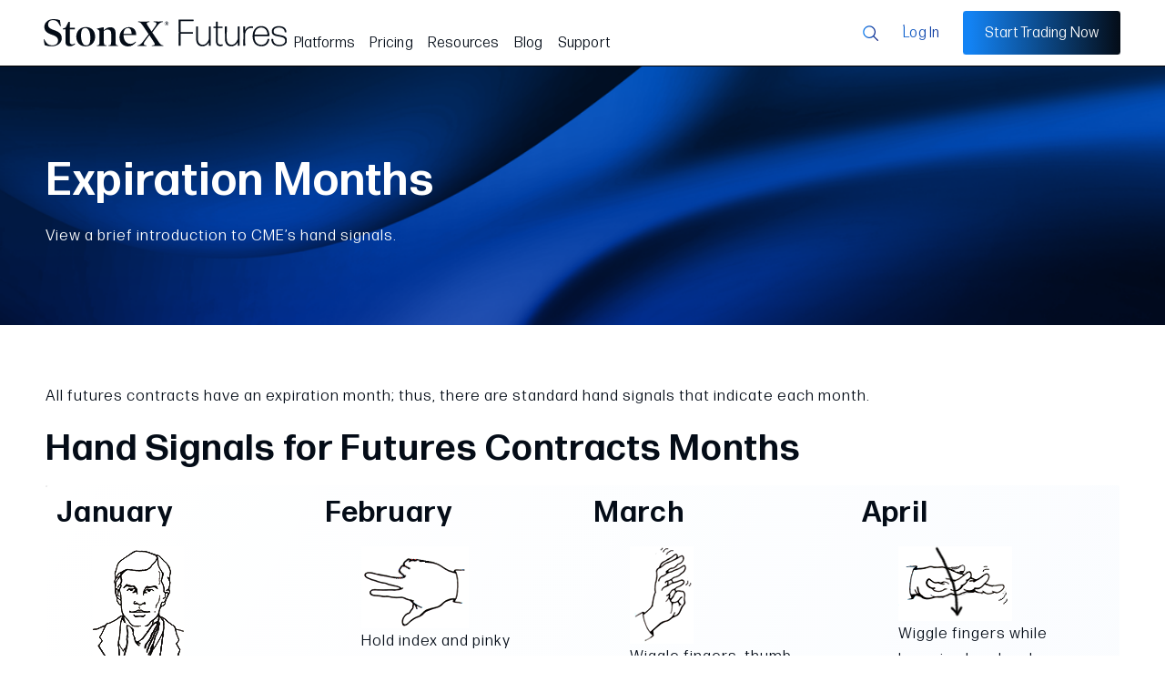

--- FILE ---
content_type: text/html; charset=UTF-8
request_url: https://futures.stonex.com/futures-options-101/expiration-months
body_size: 13969
content:
<!doctype html><html lang="en"><head>
    <meta charset="utf-8">
    <title>Expiration Months</title>
    <link rel="shortcut icon" href="https://futures.stonex.com/hubfs/stonex-favicon.png">
    <meta name="description" content="View a brief introduction to CME’s hand signals. Anyone who works on the Exchange floors needs to know and use these signals perfectly. Hand signals are essential for successful pit trading at CME, and using the wrong signal could result in a substantial loss.">
    <link href="https://fonts.googleapis.com/css2?family=Mulish:wght@400;600;700&amp;display=swap" rel="stylesheet">
    <link rel="stylesheet" href="https://use.typekit.net/kuf2ypp.css">
    
    
    
    
    <meta name="viewport" content="width=device-width, initial-scale=1">

    <script src="/hs/hsstatic/jquery-libs/static-1.1/jquery/jquery-1.7.1.js"></script>
<script>hsjQuery = window['jQuery'];</script>
    <meta property="og:description" content="View a brief introduction to CME’s hand signals. Anyone who works on the Exchange floors needs to know and use these signals perfectly. Hand signals are essential for successful pit trading at CME, and using the wrong signal could result in a substantial loss.">
    <meta property="og:title" content="Expiration Months">
    <meta name="twitter:description" content="View a brief introduction to CME’s hand signals. Anyone who works on the Exchange floors needs to know and use these signals perfectly. Hand signals are essential for successful pit trading at CME, and using the wrong signal could result in a substantial loss.">
    <meta name="twitter:title" content="Expiration Months">

    

    
  <script id="hs-search-input__valid-content-types" type="application/json">
    [
      "SITE_PAGE",
      "LANDING_PAGE",
      "BLOG_POST",
      "LISTING_PAGE"
    ]
  </script>

    <style>
a.cta_button{-moz-box-sizing:content-box !important;-webkit-box-sizing:content-box !important;box-sizing:content-box !important;vertical-align:middle}.hs-breadcrumb-menu{list-style-type:none;margin:0px 0px 0px 0px;padding:0px 0px 0px 0px}.hs-breadcrumb-menu-item{float:left;padding:10px 0px 10px 10px}.hs-breadcrumb-menu-divider:before{content:'›';padding-left:10px}.hs-featured-image-link{border:0}.hs-featured-image{float:right;margin:0 0 20px 20px;max-width:50%}@media (max-width: 568px){.hs-featured-image{float:none;margin:0;width:100%;max-width:100%}}.hs-screen-reader-text{clip:rect(1px, 1px, 1px, 1px);height:1px;overflow:hidden;position:absolute !important;width:1px}
</style>

<link rel="stylesheet" href="https://futures.stonex.com/hubfs/hub_generated/template_assets/1/110026395275/1767641602418/template_main.min.css">
<link rel="stylesheet" href="https://futures.stonex.com/hubfs/hub_generated/module_assets/1/184591462533/1755034754298/module_header-2025.min.css">
<link rel="stylesheet" href="https://futures.stonex.com/hubfs/hub_generated/module_assets/1/120204068638/1753136399665/module_footer-2023.min.css">
<!-- Editor Styles -->
<style id="hs_editor_style" type="text/css">
/* HubSpot Styles (default) */
.dnd_area-row-0-padding {
  padding-top: 96px !important;
  padding-bottom: 64px !important;
  padding-left: 48px !important;
  padding-right: 48px !important;
}
.dnd_area-row-0-background-layers {
  background-image: url('https://futures.stonex.com/hubfs/StoneX%20Futures/default-blue-background.png') !important;
  background-position: center center !important;
  background-size: cover !important;
  background-repeat: no-repeat !important;
}
.dnd_area-row-1-padding {
  padding-top: 64px !important;
  padding-bottom: 96px !important;
  padding-left: 48px !important;
  padding-right: 48px !important;
}
</style>
    

    
<!--  Added by GoogleTagManager integration -->
<script>
var _hsp = window._hsp = window._hsp || [];
window.dataLayer = window.dataLayer || [];
function gtag(){dataLayer.push(arguments);}

var useGoogleConsentModeV2 = true;
var waitForUpdateMillis = 1000;



var hsLoadGtm = function loadGtm() {
    if(window._hsGtmLoadOnce) {
      return;
    }

    if (useGoogleConsentModeV2) {

      gtag('set','developer_id.dZTQ1Zm',true);

      gtag('consent', 'default', {
      'ad_storage': 'denied',
      'analytics_storage': 'denied',
      'ad_user_data': 'denied',
      'ad_personalization': 'denied',
      'wait_for_update': waitForUpdateMillis
      });

      _hsp.push(['useGoogleConsentModeV2'])
    }

    (function(w,d,s,l,i){w[l]=w[l]||[];w[l].push({'gtm.start':
    new Date().getTime(),event:'gtm.js'});var f=d.getElementsByTagName(s)[0],
    j=d.createElement(s),dl=l!='dataLayer'?'&l='+l:'';j.async=true;j.src=
    'https://www.googletagmanager.com/gtm.js?id='+i+dl;f.parentNode.insertBefore(j,f);
    })(window,document,'script','dataLayer','GTM-N54VJQZX');

    window._hsGtmLoadOnce = true;
};

_hsp.push(['addPrivacyConsentListener', function(consent){
  if(consent.allowed || (consent.categories && consent.categories.analytics)){
    hsLoadGtm();
  }
}]);

</script>

<!-- /Added by GoogleTagManager integration -->

    <link rel="canonical" href="https://futures.stonex.com/futures-options-101/expiration-months">

<!-- Google Tag for Google Ads -->
<!-- Google tag (gtag.js) -->
<script async src="https://www.googletagmanager.com/gtag/js?id=AW-1059628511"></script>
<script>
  window.dataLayer = window.dataLayer || [];
  function gtag(){dataLayer.push(arguments);}
  gtag('js', new Date());

  gtag('config', 'AW-1059628511');
</script>
<!-- End Google Tag for Google Ads -->
<!-- Geo Targetly - Redirects Non-US countries to StoneX.com -->
<script>
(function(g,e,o,t,a,r,ge,tl,y,s){
g.getElementsByTagName(o)[0].insertAdjacentHTML('afterbegin','<style id="georedirect1741987149948style">body{opacity:0.0 !important;}</style>');
s=function(){g.getElementById('georedirect1741987149948style').innerHTML='body{opacity:1.0 !important;}';};
t=g.getElementsByTagName(o)[0];y=g.createElement(e);y.async=true;
y.src='https://g10498469755.co/gr?id=-OLLWbWYZxyzF-M18xkH&refurl='+g.referrer+'&winurl='+encodeURIComponent(window.location);
t.parentNode.insertBefore(y,t);y.onerror=function(){s()};
georedirect1741987149948loaded=function(redirect){var to=0;if(redirect){to=5000};
setTimeout(function(){s();},to)};
})(document,'script','head');
</script>

<script type="text/javascript">
    (function(c,l,a,r,i,t,y){
        c[a]=c[a]||function(){(c[a].q=c[a].q||[]).push(arguments)};
        t=l.createElement(r);t.async=1;t.src="https://www.clarity.ms/tag/"+i;
        y=l.getElementsByTagName(r)[0];y.parentNode.insertBefore(t,y);
    })(window, document, "clarity", "script", "so3k4mcgcp");
</script>

<!-- Securiti.ai cookie consent banner -->

<style>
.cc-window.cc-banner.cc-bottom {background-color: rgb(0, 0, 0, 0.5) !important;}
.cc-banner.cc-bottom {top: 50%; left: 50%; transform: translate(-50%,-50%); width: 100%; height: 100%; justify-content: center; display: flex; align-content: center;}
.cc-message-container {margin: 0 0 -1px; padding: 50px 50px 0; background-color: rgb(239, 239, 239); min-width: 500px; max-width: 500px; flex-grow: unset;}
.cc-banner .cc-compliance {padding: 25px 50px 50px 50px; flex-direction: row; flex-wrap: wrap; background-color: rgb(239, 239, 239); min-width: 500px; max-width: 500px;}
.cc-window {flex-wrap: wrap;}
.cc-window.cc-banner .cc-compliance {flex: unset;}
@media (min-width: 768px) {.cc-window.cc-banner {padding: 50%;}}
@media (max-width: 576px) {
.cc-message-container, .cc-banner .cc-compliance {min-width: 90vw; max-width: 90vw; padding: 25px;}
.cc-window .cc-message {margin-bottom: 0; padding-bottom: 0;}
}
@media screen and (max-device-width: 576px) and (orientation:landscape) {
.cc-message-container, .cc-banner .cc-compliance {min-width: 80vw; max-width: 80vw; padding: 25px;}
.cc-window .cc-message {margin-bottom: 0; padding-bottom: 0;}
}
</style>

<!-- End Securiti.ai cookie consent banner -->




<meta property="og:url" content="https://futures.stonex.com/futures-options-101/expiration-months">
<meta name="twitter:card" content="summary">
<meta http-equiv="content-language" content="en">





<style>
  @media (max-width: 767px) {
    #genesis-content td {
      display: block !important;
      width: 100% !important;
    }
  }
</style>
  <meta name="generator" content="HubSpot"></head>
  <body>
<!--  Added by GoogleTagManager integration -->
<noscript><iframe src="https://www.googletagmanager.com/ns.html?id=GTM-N54VJQZX" height="0" width="0" style="display:none;visibility:hidden"></iframe></noscript>

<!-- /Added by GoogleTagManager integration -->

    <div class="body-wrapper   hs-content-id-136100675383 hs-landing-page hs-page   ">
      
        
        
          
            <div data-global-resource-path="SmartStart - StoneX Futures/templates/partials/header-2025.html"><header style="z-index: 1000;">
  

  <a href="#main-content" class="header__skip">Skip to content</a>

  <div id="hs_cos_wrapper_header-2025" class="hs_cos_wrapper hs_cos_wrapper_widget hs_cos_wrapper_type_module" style="" data-hs-cos-general-type="widget" data-hs-cos-type="module">

<div class="header-2025">
  
    
    
      
    
    
    <a href="/?hsLang=en">
      <img class="header-2025-logo" src="https://futures.stonex.com/hubfs/StoneX%20Futures/StoneX%20Futures%20-%20Dark.svg" alt="Return to the StoneX Futures homepage" loading="eager" width="640" height="72" style="max-width: 100%; height: auto;">
    </a>
  
  <div class="header-2025-navigation">
    <span id="hs_cos_wrapper_header-2025_" class="hs_cos_wrapper hs_cos_wrapper_widget hs_cos_wrapper_type_menu" style="" data-hs-cos-general-type="widget" data-hs-cos-type="menu"><div id="hs_menu_wrapper_header-2025_" class="hs-menu-wrapper active-branch flyouts hs-menu-flow-horizontal" role="navigation" data-sitemap-name="default" data-menu-id="182159760166" aria-label="Navigation Menu">
 <ul role="menu">
  <li class="hs-menu-item hs-menu-depth-1 hs-item-has-children" role="none"><a href="https://futures.stonex.com/featured-futures-trading-platforms" aria-haspopup="true" aria-expanded="false" role="menuitem">Platforms</a>
   <ul role="menu" class="hs-menu-children-wrapper">
    <li class="hs-menu-item hs-menu-depth-2" role="none"><a href="https://futures.stonex.com/featured-futures-trading-platforms" role="menuitem">Featured Platforms</a></li>
    <li class="hs-menu-item hs-menu-depth-2 hs-item-has-children" role="none"><a href="https://futures.stonex.com/stonex-futures-trading-platform" role="menuitem">StoneX Futures</a>
     <ul role="menu" class="hs-menu-children-wrapper">
      <li class="hs-menu-item hs-menu-depth-3" role="none"><a href="https://futures.stonex.com/stonex-futures-trading-platform#features" role="menuitem">Features &amp; Highlights</a></li>
      <li class="hs-menu-item hs-menu-depth-3" role="none"><a href="https://futures.stonex.com/stonex-futures-trading-platform#video-tutorials" role="menuitem">Video Tutorials</a></li>
      <li class="hs-menu-item hs-menu-depth-3" role="none"><a href="https://futures.stonex.com/trading-platform-features" role="menuitem">All Features</a></li>
      <li class="hs-menu-item hs-menu-depth-3" role="none"><a href="https://futures.stonex.com/stonex-futures-trading-platform#faq" role="menuitem">FAQs</a></li>
      <li class="hs-menu-item hs-menu-depth-3" role="none"><a href="https://futures.stonex.com/demo-sign-up" role="menuitem">Demo Sign-Up</a></li>
     </ul></li>
    <li class="hs-menu-item hs-menu-depth-2 hs-item-has-children" role="none"><a href="https://futures.stonex.com/metatrader-5" role="menuitem">MetaTrader 5</a>
     <ul role="menu" class="hs-menu-children-wrapper">
      <li class="hs-menu-item hs-menu-depth-3" role="none"><a href="https://futures.stonex.com/connect-mt5" role="menuitem">Connect to MT5</a></li>
      <li class="hs-menu-item hs-menu-depth-3" role="none"><a href="https://futures.stonex.com/metatrader-5#features" role="menuitem">MT5 Features</a></li>
      <li class="hs-menu-item hs-menu-depth-3" role="none"><a href="https://futures.stonex.com/metatrader-5#ways-to-trade" role="menuitem">Ways to Trade</a></li>
     </ul></li>
    <li class="hs-menu-item hs-menu-depth-2 hs-item-has-children" role="none"><a href="https://futures.stonex.com/tradingview" role="menuitem">TradingView</a>
     <ul role="menu" class="hs-menu-children-wrapper">
      <li class="hs-menu-item hs-menu-depth-3" role="none"><a href="https://futures.stonex.com/connect-tradingview" role="menuitem">Connect to TradingView</a></li>
      <li class="hs-menu-item hs-menu-depth-3" role="none"><a href="https://futures.stonex.com/tradingview#features" role="menuitem">TradingView Features</a></li>
      <li class="hs-menu-item hs-menu-depth-3" role="none"><a href="https://futures.stonex.com/tradingview#ways-to-trade" role="menuitem">Ways to Trade</a></li>
     </ul></li>
    <li class="hs-menu-item hs-menu-depth-2" role="none"><a href="https://futures.stonex.com/third-party-software" role="menuitem">Third-Party Software</a></li>
   </ul></li>
  <li class="hs-menu-item hs-menu-depth-1 hs-item-has-children" role="none"><a href="https://futures.stonex.com/pricing" aria-haspopup="true" aria-expanded="false" role="menuitem">Pricing</a>
   <ul role="menu" class="hs-menu-children-wrapper">
    <li class="hs-menu-item hs-menu-depth-2" role="none"><a href="https://futures.stonex.com/pricing" role="menuitem">StoneX Futures Pricing</a></li>
    <li class="hs-menu-item hs-menu-depth-2" role="none"><a href="https://futures.stonex.com/market-data-pricing" role="menuitem">Futures Market Data Pricing</a></li>
   </ul></li>
  <li class="hs-menu-item hs-menu-depth-1 hs-item-has-children" role="none"><a href="https://futures.stonex.com/resources" aria-haspopup="true" aria-expanded="false" role="menuitem">Resources</a>
   <ul role="menu" class="hs-menu-children-wrapper">
    <li class="hs-menu-item hs-menu-depth-2" role="none"><a href="https://futures.stonex.com/account-funding-instructions" role="menuitem">Account Funding Instructions</a></li>
    <li class="hs-menu-item hs-menu-depth-2" role="none"><a href="https://futures.stonex.com/trading-hours-and-margins" role="menuitem">Trading Hours and Margins</a></li>
    <li class="hs-menu-item hs-menu-depth-2" role="none"><a href="https://futures.stonex.com/day-trading-margins" role="menuitem">Day Trading Margins</a></li>
    <li class="hs-menu-item hs-menu-depth-2" role="none"><a href="https://futures.stonex.com/spreads" role="menuitem">Spread Symbols and Formatting</a></li>
    <li class="hs-menu-item hs-menu-depth-2" role="none"><a href="https://futures.stonex.com/futures-calculator" role="menuitem">Futures Calculator</a></li>
    <li class="hs-menu-item hs-menu-depth-2" role="none"><a href="https://futures.stonex.com/futures-quotes-and-charts" role="menuitem">Quotes &amp; Charts</a></li>
    <li class="hs-menu-item hs-menu-depth-2" role="none"><a href="https://futures.stonex.com/futures-options-strategies" role="menuitem">Futures &amp; Options Strategies</a></li>
    <li class="hs-menu-item hs-menu-depth-2" role="none"><a href="https://futures.stonex.com/technical-analysis-learning-center" role="menuitem">Technical Analysis Learning Center</a></li>
   </ul></li>
  <li class="hs-menu-item hs-menu-depth-1" role="none"><a href="https://futures.stonex.com/blog" role="menuitem">Blog</a></li>
  <li class="hs-menu-item hs-menu-depth-1 hs-item-has-children" role="none"><a href="https://futures.stonex.com/support" aria-haspopup="true" aria-expanded="false" role="menuitem">Support</a>
   <ul role="menu" class="hs-menu-children-wrapper">
    <li class="hs-menu-item hs-menu-depth-2" role="none"><a href="https://futures.stonex.com/account-funding-instructions" role="menuitem">Account Funding Instructions</a></li>
   </ul></li>
 </ul>
</div></span>
  </div>
  <div class="header-2025-search">
    <svg class="header-2025-search-toggle" tabindex="0" xmlns="http://www.w3.org/2000/svg" width="16" height="16" viewbox="0 0 16 16" fill="none">
      <path d="M14.5001 13.7929L10.7241 10.0169C11.6314 8.92758 12.0839 7.53038 11.9873 6.11596C11.8908 4.70153 11.2526 3.37879 10.2057 2.42288C9.15867 1.46698 7.78347 0.951515 6.36612 0.983723C4.94877 1.01593 3.5984 1.59333 2.59593 2.59581C1.59345 3.59828 1.01605 4.94865 0.983845 6.366C0.951637 7.78335 1.4671 9.15855 2.423 10.2055C3.37891 11.2525 4.70165 11.8907 6.11608 11.9872C7.5305 12.0838 8.9277 11.6313 10.017 10.7239L13.7931 14.5L14.5001 13.7929ZM2.00012 6.5C2.00012 5.60998 2.26404 4.73995 2.75851 3.99993C3.25297 3.25991 3.95578 2.68313 4.77804 2.34254C5.60031 2.00194 6.50511 1.91283 7.37802 2.08646C8.25094 2.2601 9.05276 2.68868 9.6821 3.31802C10.3114 3.94735 10.74 4.74918 10.9137 5.62209C11.0873 6.495 10.9982 7.3998 10.6576 8.22207C10.317 9.04434 9.7402 9.74714 9.00018 10.2416C8.26016 10.7361 7.39013 11 6.50012 11C5.30705 10.9987 4.16323 10.5241 3.3196 9.68052C2.47597 8.83689 2.00144 7.69306 2.00012 6.5Z" fill="url(#paint0_linear_1523_12793)" />
      <defs>
        <lineargradient id="paint0_linear_1523_12793" x1="14.5099" y1="7.74115" x2="0.982422" y2="7.74115" gradientunits="userSpaceOnUse">
          <stop stop-color="#0D1775" />
          <stop offset="1" stop-color="#1383F4" />
        </lineargradient>
      </defs>
    </svg>
    <div class="hs-search-field">
      <svg class="header-2025-search-close" tabindex="0" xmlns="http://www.w3.org/2000/svg" viewbox="0 0 512 512"><!--!Font Awesome Free 6.7.2 by @fontawesome - https://fontawesome.com License - https://fontawesome.com/license/free Copyright 2025 Fonticons, Inc.--><path d="M464 32H48C21.5 32 0 53.5 0 80v352c0 26.5 21.5 48 48 48h416c26.5 0 48-21.5 48-48V80c0-26.5-21.5-48-48-48zm-83.6 290.5c4.8 4.8 4.8 12.6 0 17.4l-40.5 40.5c-4.8 4.8-12.6 4.8-17.4 0L256 313.3l-66.5 67.1c-4.8 4.8-12.6 4.8-17.4 0l-40.5-40.5c-4.8-4.8-4.8-12.6 0-17.4l67.1-66.5-67.1-66.5c-4.8-4.8-4.8-12.6 0-17.4l40.5-40.5c4.8-4.8 12.6-4.8 17.4 0l66.5 67.1 66.5-67.1c4.8-4.8 12.6-4.8 17.4 0l40.5 40.5c4.8 4.8 4.8 12.6 0 17.4L313.3 256l67.1 66.5z" /></svg>
      <div class="hs-search-field__bar">
        <form data-hs-do-not-collect="true" action="/search">
          <label for="term">Enter your search:</label>
          <input type="text" class="hs-search-field__input" name="term" autocomplete="off" aria-label="Search" placeholder="Search topic...">

          <input type="hidden" name="type" value="SITE_PAGE">
          <input type="hidden" name="type" value="LANDING_PAGE">
          <input type="hidden" name="type" value="BLOG_POST">
          <input type="hidden" name="type" value="LISTING_PAGE">
          
            <input type="hidden" name="domain" value="futures.stonex.com">
          
          
          <button class="button button--primary" aria-label="Search">Search</button>
        </form>
      </div>
      <ul class="hs-search-field__suggestions"></ul>
  </div>
  </div>
  <div class="header-2025-buttons">
    
      <a href="https://futures.stonex.com/login?hsLang=en" class="button-transparent"><span>Log In</span></a>
    
      <a href="https://offers.stonex.com/apply-retail-futures?hsLang=en" class="button-filled"><span>Start Trading Now</span></a>
    
  </div>
  <div class="header-2025-mobile-trigger">
    <div class="navTrigger stx-hamburger">
      <i></i>
      <i></i>
      <i></i>
      <span>Menu</span>
    </div>
  </div>
  <div class="header-2025-mobile-nav">
    <div class="header-2025-mobile-menu">
      <span id="hs_cos_wrapper_header-2025_" class="hs_cos_wrapper hs_cos_wrapper_widget hs_cos_wrapper_type_menu" style="" data-hs-cos-general-type="widget" data-hs-cos-type="menu"><div id="hs_menu_wrapper_header-2025_" class="hs-menu-wrapper active-branch flyouts hs-menu-flow-horizontal" role="navigation" data-sitemap-name="default" data-menu-id="182159760166" aria-label="Navigation Menu">
 <ul role="menu">
  <li class="hs-menu-item hs-menu-depth-1 hs-item-has-children" role="none"><a href="https://futures.stonex.com/featured-futures-trading-platforms" aria-haspopup="true" aria-expanded="false" role="menuitem">Platforms</a>
   <ul role="menu" class="hs-menu-children-wrapper">
    <li class="hs-menu-item hs-menu-depth-2" role="none"><a href="https://futures.stonex.com/featured-futures-trading-platforms" role="menuitem">Featured Platforms</a></li>
    <li class="hs-menu-item hs-menu-depth-2 hs-item-has-children" role="none"><a href="https://futures.stonex.com/stonex-futures-trading-platform" role="menuitem">StoneX Futures</a>
     <ul role="menu" class="hs-menu-children-wrapper">
      <li class="hs-menu-item hs-menu-depth-3" role="none"><a href="https://futures.stonex.com/stonex-futures-trading-platform#features" role="menuitem">Features &amp; Highlights</a></li>
      <li class="hs-menu-item hs-menu-depth-3" role="none"><a href="https://futures.stonex.com/stonex-futures-trading-platform#video-tutorials" role="menuitem">Video Tutorials</a></li>
      <li class="hs-menu-item hs-menu-depth-3" role="none"><a href="https://futures.stonex.com/trading-platform-features" role="menuitem">All Features</a></li>
      <li class="hs-menu-item hs-menu-depth-3" role="none"><a href="https://futures.stonex.com/stonex-futures-trading-platform#faq" role="menuitem">FAQs</a></li>
      <li class="hs-menu-item hs-menu-depth-3" role="none"><a href="https://futures.stonex.com/demo-sign-up" role="menuitem">Demo Sign-Up</a></li>
     </ul></li>
    <li class="hs-menu-item hs-menu-depth-2 hs-item-has-children" role="none"><a href="https://futures.stonex.com/metatrader-5" role="menuitem">MetaTrader 5</a>
     <ul role="menu" class="hs-menu-children-wrapper">
      <li class="hs-menu-item hs-menu-depth-3" role="none"><a href="https://futures.stonex.com/connect-mt5" role="menuitem">Connect to MT5</a></li>
      <li class="hs-menu-item hs-menu-depth-3" role="none"><a href="https://futures.stonex.com/metatrader-5#features" role="menuitem">MT5 Features</a></li>
      <li class="hs-menu-item hs-menu-depth-3" role="none"><a href="https://futures.stonex.com/metatrader-5#ways-to-trade" role="menuitem">Ways to Trade</a></li>
     </ul></li>
    <li class="hs-menu-item hs-menu-depth-2 hs-item-has-children" role="none"><a href="https://futures.stonex.com/tradingview" role="menuitem">TradingView</a>
     <ul role="menu" class="hs-menu-children-wrapper">
      <li class="hs-menu-item hs-menu-depth-3" role="none"><a href="https://futures.stonex.com/connect-tradingview" role="menuitem">Connect to TradingView</a></li>
      <li class="hs-menu-item hs-menu-depth-3" role="none"><a href="https://futures.stonex.com/tradingview#features" role="menuitem">TradingView Features</a></li>
      <li class="hs-menu-item hs-menu-depth-3" role="none"><a href="https://futures.stonex.com/tradingview#ways-to-trade" role="menuitem">Ways to Trade</a></li>
     </ul></li>
    <li class="hs-menu-item hs-menu-depth-2" role="none"><a href="https://futures.stonex.com/third-party-software" role="menuitem">Third-Party Software</a></li>
   </ul></li>
  <li class="hs-menu-item hs-menu-depth-1 hs-item-has-children" role="none"><a href="https://futures.stonex.com/pricing" aria-haspopup="true" aria-expanded="false" role="menuitem">Pricing</a>
   <ul role="menu" class="hs-menu-children-wrapper">
    <li class="hs-menu-item hs-menu-depth-2" role="none"><a href="https://futures.stonex.com/pricing" role="menuitem">StoneX Futures Pricing</a></li>
    <li class="hs-menu-item hs-menu-depth-2" role="none"><a href="https://futures.stonex.com/market-data-pricing" role="menuitem">Futures Market Data Pricing</a></li>
   </ul></li>
  <li class="hs-menu-item hs-menu-depth-1 hs-item-has-children" role="none"><a href="https://futures.stonex.com/resources" aria-haspopup="true" aria-expanded="false" role="menuitem">Resources</a>
   <ul role="menu" class="hs-menu-children-wrapper">
    <li class="hs-menu-item hs-menu-depth-2" role="none"><a href="https://futures.stonex.com/account-funding-instructions" role="menuitem">Account Funding Instructions</a></li>
    <li class="hs-menu-item hs-menu-depth-2" role="none"><a href="https://futures.stonex.com/trading-hours-and-margins" role="menuitem">Trading Hours and Margins</a></li>
    <li class="hs-menu-item hs-menu-depth-2" role="none"><a href="https://futures.stonex.com/day-trading-margins" role="menuitem">Day Trading Margins</a></li>
    <li class="hs-menu-item hs-menu-depth-2" role="none"><a href="https://futures.stonex.com/spreads" role="menuitem">Spread Symbols and Formatting</a></li>
    <li class="hs-menu-item hs-menu-depth-2" role="none"><a href="https://futures.stonex.com/futures-calculator" role="menuitem">Futures Calculator</a></li>
    <li class="hs-menu-item hs-menu-depth-2" role="none"><a href="https://futures.stonex.com/futures-quotes-and-charts" role="menuitem">Quotes &amp; Charts</a></li>
    <li class="hs-menu-item hs-menu-depth-2" role="none"><a href="https://futures.stonex.com/futures-options-strategies" role="menuitem">Futures &amp; Options Strategies</a></li>
    <li class="hs-menu-item hs-menu-depth-2" role="none"><a href="https://futures.stonex.com/technical-analysis-learning-center" role="menuitem">Technical Analysis Learning Center</a></li>
   </ul></li>
  <li class="hs-menu-item hs-menu-depth-1" role="none"><a href="https://futures.stonex.com/blog" role="menuitem">Blog</a></li>
  <li class="hs-menu-item hs-menu-depth-1 hs-item-has-children" role="none"><a href="https://futures.stonex.com/support" aria-haspopup="true" aria-expanded="false" role="menuitem">Support</a>
   <ul role="menu" class="hs-menu-children-wrapper">
    <li class="hs-menu-item hs-menu-depth-2" role="none"><a href="https://futures.stonex.com/account-funding-instructions" role="menuitem">Account Funding Instructions</a></li>
   </ul></li>
 </ul>
</div></span>
    </div>
    <div class="header-2025-mobile-buttons">
      
        <a href="https://futures.stonex.com/login?hsLang=en" class="button-transparent"><span>Log In</span></a>
      
        <a href="https://offers.stonex.com/apply-retail-futures?hsLang=en" class="button-filled"><span>Start Trading Now</span></a>
      
    </div>
  </div>
</div></div>
</header></div>
          
        
      

      

      <main id="main-content" class="body-container-wrapper">
        

  <div class="container-fluid body-container body-container--2501A">
<div class="row-fluid-wrapper">
<div class="row-fluid">
<div class="span12 widget-span widget-type-cell " style="" data-widget-type="cell" data-x="0" data-w="12">

<div class="row-fluid-wrapper row-depth-1 row-number-1 dnd_area-row-0-background-layers dnd-section dnd_area-row-0-padding dnd_area-row-0-background-image">
<div class="row-fluid ">
<div class="span12 widget-span widget-type-custom_widget dnd-module" style="" data-widget-type="custom_widget" data-x="0" data-w="12">
<div id="hs_cos_wrapper_dnd_area-module-1" class="hs_cos_wrapper hs_cos_wrapper_widget hs_cos_wrapper_type_module widget-type-rich_text widget-type-rich_text" style="" data-hs-cos-general-type="widget" data-hs-cos-type="module"><span id="hs_cos_wrapper_dnd_area-module-1_" class="hs_cos_wrapper hs_cos_wrapper_widget hs_cos_wrapper_type_rich_text" style="" data-hs-cos-general-type="widget" data-hs-cos-type="rich_text"><h1 style="color: #ffffff;">Expiration Months</h1>
<p style="color: #ffffff;"><span>View a brief introduction to CME’s hand signals.</span></p></span></div>

</div><!--end widget-span -->
</div><!--end row-->
</div><!--end row-wrapper -->

<div class="row-fluid-wrapper row-depth-1 row-number-2 dnd_area-row-1-padding dnd-section">
<div class="row-fluid ">
<div class="span12 widget-span widget-type-custom_widget dnd-module" style="" data-widget-type="custom_widget" data-x="0" data-w="12">
<div id="hs_cos_wrapper_dnd_area-module-2" class="hs_cos_wrapper hs_cos_wrapper_widget hs_cos_wrapper_type_module widget-type-rich_text widget-type-rich_text" style="" data-hs-cos-general-type="widget" data-hs-cos-type="module"><span id="hs_cos_wrapper_dnd_area-module-2_" class="hs_cos_wrapper hs_cos_wrapper_widget hs_cos_wrapper_type_rich_text" style="" data-hs-cos-general-type="widget" data-hs-cos-type="rich_text"><main id="genesis-content">
<article>
<div itemprop="text">
<p>All futures contracts have an expiration month; thus, there are standard hand signals that indicate each month.</p>
<h2 style="font-weight: bold;">Hand Signals for Futures Contracts Months</h2>
<div>
<div>
<div data-hs-responsive-table="true" style="overflow-x: auto; max-width: 100%; width: 100%; margin-left: auto; margin-right: auto;">
<table style="width: 100%; border-collapse: collapse; table-layout: fixed; border: 0px hidden #99acc2;">
<tbody>
<tr>
<td style="width: 24.9736%; padding: 4px; border-style: hidden;">
<h3>January</h3>
<figure id="attachment_4558" aria-describedby="caption-attachment-4558"><img data-attachment-id="4558" data-permalink="https://futures.stonexone.com/hubfs/StoneX%20Futures/Resources/Hand%20Signals/hand-signals-jan" data-orig-file="https://futures.stonexone.com/hubfs/StoneX%20Futures/Resources/Hand%20Signals/hand-signals-jan.gif" data-orig-size="100,159" data-comments-opened="1" data-image-meta="{&quot;aperture&quot;:&quot;0&quot;,&quot;credit&quot;:&quot;&quot;,&quot;camera&quot;:&quot;&quot;,&quot;caption&quot;:&quot;&quot;,&quot;created_timestamp&quot;:&quot;0&quot;,&quot;copyright&quot;:&quot;&quot;,&quot;focal_length&quot;:&quot;0&quot;,&quot;iso&quot;:&quot;0&quot;,&quot;shutter_speed&quot;:&quot;0&quot;,&quot;title&quot;:&quot;&quot;,&quot;orientation&quot;:&quot;0&quot;}" data-image-title="hand-signals-jan" data-image-description="" data-image-caption="<p>Put hand in front of throat.</p>
" data-medium-file="https://futures.stonexone.com/hubfs/StoneX%20Futures/Resources/Hand%20Signals/hand-signals-jan.gif?w=100" data-large-file="https://futures.stonexone.com/hubfs/StoneX%20Futures/Resources/Hand%20Signals/hand-signals-jan.gif?w=100" decoding="async" width="100" height="159" alt="Hand Signals January" src="https://futures.stonex.com/hs-fs/hubfs/StoneX%20Futures/Resources/Hand%20Signals/hand-signals-jan.gif?width=100&amp;height=159&amp;name=hand-signals-jan.gif" loading="lazy" srcset="https://futures.stonex.com/hs-fs/hubfs/StoneX%20Futures/Resources/Hand%20Signals/hand-signals-jan.gif?width=50&amp;height=80&amp;name=hand-signals-jan.gif 50w, https://futures.stonex.com/hs-fs/hubfs/StoneX%20Futures/Resources/Hand%20Signals/hand-signals-jan.gif?width=100&amp;height=159&amp;name=hand-signals-jan.gif 100w, https://futures.stonex.com/hs-fs/hubfs/StoneX%20Futures/Resources/Hand%20Signals/hand-signals-jan.gif?width=150&amp;height=239&amp;name=hand-signals-jan.gif 150w, https://futures.stonex.com/hs-fs/hubfs/StoneX%20Futures/Resources/Hand%20Signals/hand-signals-jan.gif?width=200&amp;height=318&amp;name=hand-signals-jan.gif 200w, https://futures.stonex.com/hs-fs/hubfs/StoneX%20Futures/Resources/Hand%20Signals/hand-signals-jan.gif?width=250&amp;height=398&amp;name=hand-signals-jan.gif 250w, https://futures.stonex.com/hs-fs/hubfs/StoneX%20Futures/Resources/Hand%20Signals/hand-signals-jan.gif?width=300&amp;height=477&amp;name=hand-signals-jan.gif 300w" sizes="(max-width: 100px) 100vw, 100px">
<figcaption id="caption-attachment-4558">Put hand in front of throat.</figcaption>
</figure>
</td>
<td style="width: 24.9736%; padding: 4px; border-style: hidden;">
<h3>February</h3>
<figure id="attachment_4557" aria-describedby="caption-attachment-4557"><img data-attachment-id="4557" data-permalink="https://futures.stonexone.com/hubfs/StoneX%20Futures/Resources/Hand%20Signals/hand-signals-feb" data-orig-file="https://futures.stonexone.com/hubfs/StoneX%20Futures/Resources/Hand%20Signals/hand-signals-feb.gif" data-orig-size="118,90" data-comments-opened="1" data-image-meta="{&quot;aperture&quot;:&quot;0&quot;,&quot;credit&quot;:&quot;&quot;,&quot;camera&quot;:&quot;&quot;,&quot;caption&quot;:&quot;&quot;,&quot;created_timestamp&quot;:&quot;0&quot;,&quot;copyright&quot;:&quot;&quot;,&quot;focal_length&quot;:&quot;0&quot;,&quot;iso&quot;:&quot;0&quot;,&quot;shutter_speed&quot;:&quot;0&quot;,&quot;title&quot;:&quot;&quot;,&quot;orientation&quot;:&quot;0&quot;}" data-image-title="hand-signals-feb" data-image-description="" data-image-caption="<p>Hold index and pinky finger up, middle fingers down – like bunny ears.</p>
" data-medium-file="https://futures.stonexone.com/hubfs/StoneX%20Futures/Resources/Hand%20Signals/hand-signals-feb.gif?w=118" data-large-file="https://futures.stonexone.com/hubfs/StoneX%20Futures/Resources/Hand%20Signals/hand-signals-feb.gif?w=118" decoding="async" width="118" height="90" alt="Hand Signals February" src="https://futures.stonex.com/hs-fs/hubfs/StoneX%20Futures/Resources/Hand%20Signals/hand-signals-feb.gif?width=118&amp;height=90&amp;name=hand-signals-feb.gif" loading="lazy" srcset="https://futures.stonex.com/hs-fs/hubfs/StoneX%20Futures/Resources/Hand%20Signals/hand-signals-feb.gif?width=59&amp;height=45&amp;name=hand-signals-feb.gif 59w, https://futures.stonex.com/hs-fs/hubfs/StoneX%20Futures/Resources/Hand%20Signals/hand-signals-feb.gif?width=118&amp;height=90&amp;name=hand-signals-feb.gif 118w, https://futures.stonex.com/hs-fs/hubfs/StoneX%20Futures/Resources/Hand%20Signals/hand-signals-feb.gif?width=177&amp;height=135&amp;name=hand-signals-feb.gif 177w, https://futures.stonex.com/hs-fs/hubfs/StoneX%20Futures/Resources/Hand%20Signals/hand-signals-feb.gif?width=236&amp;height=180&amp;name=hand-signals-feb.gif 236w, https://futures.stonex.com/hs-fs/hubfs/StoneX%20Futures/Resources/Hand%20Signals/hand-signals-feb.gif?width=295&amp;height=225&amp;name=hand-signals-feb.gif 295w, https://futures.stonex.com/hs-fs/hubfs/StoneX%20Futures/Resources/Hand%20Signals/hand-signals-feb.gif?width=354&amp;height=270&amp;name=hand-signals-feb.gif 354w" sizes="(max-width: 118px) 100vw, 118px">
<figcaption id="caption-attachment-4557">Hold index and pinky finger up, middle fingers down – like bunny ears.</figcaption>
</figure>
</td>
<td style="width: 24.9736%; padding: 4px; border-style: hidden;">
<h3>March</h3>
<figure id="attachment_4563" aria-describedby="caption-attachment-4563"><img data-attachment-id="4563" data-permalink="https://futures.stonexone.com/hubfs/StoneX%20Futures/Resources/Hand%20Signals/hand-signals-march" data-orig-file="https://futures.stonexone.com/hubfs/StoneX%20Futures/Resources/Hand%20Signals/hand-signals-march.gif" data-orig-size="70,107" data-comments-opened="1" data-image-meta="{&quot;aperture&quot;:&quot;0&quot;,&quot;credit&quot;:&quot;&quot;,&quot;camera&quot;:&quot;&quot;,&quot;caption&quot;:&quot;&quot;,&quot;created_timestamp&quot;:&quot;0&quot;,&quot;copyright&quot;:&quot;&quot;,&quot;focal_length&quot;:&quot;0&quot;,&quot;iso&quot;:&quot;0&quot;,&quot;shutter_speed&quot;:&quot;0&quot;,&quot;title&quot;:&quot;&quot;,&quot;orientation&quot;:&quot;0&quot;}" data-image-title="hand-signals-march" data-image-description="" data-image-caption="<p>Wiggle fingers, thumb tucked in.</p>
" data-medium-file="https://futures.stonexone.com/hubfs/StoneX%20Futures/Resources/Hand%20Signals/hand-signals-march.gif?w=70" data-large-file="https://futures.stonexone.com/hubfs/StoneX%20Futures/Resources/Hand%20Signals/hand-signals-march.gif?w=70" decoding="async" width="70" height="107" alt="Hand Signals March" src="https://futures.stonex.com/hs-fs/hubfs/StoneX%20Futures/Resources/Hand%20Signals/hand-signals-march.gif?width=70&amp;height=107&amp;name=hand-signals-march.gif" loading="lazy" srcset="https://futures.stonex.com/hs-fs/hubfs/StoneX%20Futures/Resources/Hand%20Signals/hand-signals-march.gif?width=35&amp;height=54&amp;name=hand-signals-march.gif 35w, https://futures.stonex.com/hs-fs/hubfs/StoneX%20Futures/Resources/Hand%20Signals/hand-signals-march.gif?width=70&amp;height=107&amp;name=hand-signals-march.gif 70w, https://futures.stonex.com/hs-fs/hubfs/StoneX%20Futures/Resources/Hand%20Signals/hand-signals-march.gif?width=105&amp;height=161&amp;name=hand-signals-march.gif 105w, https://futures.stonex.com/hs-fs/hubfs/StoneX%20Futures/Resources/Hand%20Signals/hand-signals-march.gif?width=140&amp;height=214&amp;name=hand-signals-march.gif 140w, https://futures.stonex.com/hs-fs/hubfs/StoneX%20Futures/Resources/Hand%20Signals/hand-signals-march.gif?width=175&amp;height=268&amp;name=hand-signals-march.gif 175w, https://futures.stonex.com/hs-fs/hubfs/StoneX%20Futures/Resources/Hand%20Signals/hand-signals-march.gif?width=210&amp;height=321&amp;name=hand-signals-march.gif 210w" sizes="(max-width: 70px) 100vw, 70px">
<figcaption id="caption-attachment-4563">Wiggle fingers, thumb tucked in.</figcaption>
</figure>
</td>
<td style="width: 24.9736%; padding: 4px; border-style: hidden;">
<h3>April</h3>
<figure id="attachment_4554" aria-describedby="caption-attachment-4554"><img data-attachment-id="4554" data-permalink="https://futures.stonexone.com/hubfs/StoneX%20Futures/Resources/Hand%20Signals/hand-signals-april" data-orig-file="https://futures.stonexone.com/hubfs/StoneX%20Futures/Resources/Hand%20Signals/hand-signals-april.gif" data-orig-size="125,82" data-comments-opened="1" data-image-meta="{&quot;aperture&quot;:&quot;0&quot;,&quot;credit&quot;:&quot;&quot;,&quot;camera&quot;:&quot;&quot;,&quot;caption&quot;:&quot;&quot;,&quot;created_timestamp&quot;:&quot;0&quot;,&quot;copyright&quot;:&quot;&quot;,&quot;focal_length&quot;:&quot;0&quot;,&quot;iso&quot;:&quot;0&quot;,&quot;shutter_speed&quot;:&quot;0&quot;,&quot;title&quot;:&quot;&quot;,&quot;orientation&quot;:&quot;0&quot;}" data-image-title="hand-signals-april" data-image-description="" data-image-caption="<p>Wiggle fingers while lowering hand and arm.</p>
" data-medium-file="https://futures.stonexone.com/hubfs/StoneX%20Futures/Resources/Hand%20Signals/hand-signals-april.gif?w=125" data-large-file="https://futures.stonexone.com/hubfs/StoneX%20Futures/Resources/Hand%20Signals/hand-signals-april.gif?w=125" decoding="async" loading="lazy" width="125" height="82" alt="Hand Signals April" src="https://futures.stonex.com/hs-fs/hubfs/StoneX%20Futures/Resources/Hand%20Signals/hand-signals-april.gif?width=125&amp;height=82&amp;name=hand-signals-april.gif" srcset="https://futures.stonex.com/hubfs/StoneX%20Futures/Resources/Hand%20Signals/hand-signals-april.gif 125w, https://futures.stonexone.com/hubfs/StoneX%20Futures/Resources/Hand%20Signals/hand-signals-april.gif?resize=120, 79 120w" sizes="(max-width: 125px) 100vw, 125px">
<figcaption id="caption-attachment-4554">Wiggle fingers while lowering hand and arm.</figcaption>
</figure>
</td>
</tr>
<tr>
<td style="width: 24.9736%; padding: 4px; border-style: hidden;">
<h3>May</h3>
<figure id="attachment_4564" aria-describedby="caption-attachment-4564"><img data-attachment-id="4564" data-permalink="https://futures.stonexone.com/hubfs/StoneX%20Futures/Resources/Hand%20Signals/hand-signals-may" data-orig-file="https://futures.stonexone.com/hubfs/StoneX%20Futures/Resources/Hand%20Signals/hand-signals-may.gif" data-orig-size="120,169" data-comments-opened="1" data-image-meta="{&quot;aperture&quot;:&quot;0&quot;,&quot;credit&quot;:&quot;&quot;,&quot;camera&quot;:&quot;&quot;,&quot;caption&quot;:&quot;&quot;,&quot;created_timestamp&quot;:&quot;0&quot;,&quot;copyright&quot;:&quot;&quot;,&quot;focal_length&quot;:&quot;0&quot;,&quot;iso&quot;:&quot;0&quot;,&quot;shutter_speed&quot;:&quot;0&quot;,&quot;title&quot;:&quot;&quot;,&quot;orientation&quot;:&quot;0&quot;}" data-image-title="hand-signals-may" data-image-description="" data-image-caption="<p>Hold jacket flap.</p>
" data-medium-file="https://futures.stonexone.com/hubfs/StoneX%20Futures/Resources/Hand%20Signals/hand-signals-may.gif?w=120" data-large-file="https://futures.stonexone.com/hubfs/StoneX%20Futures/Resources/Hand%20Signals/hand-signals-may.gif?w=120" decoding="async" loading="lazy" alt="Hand Signals May" src="https://futures.stonex.com/hs-fs/hubfs/StoneX%20Futures/Resources/Hand%20Signals/hand-signals-may.gif?width=120&amp;height=169&amp;name=hand-signals-may.gif" width="120" height="169" srcset="https://futures.stonex.com/hs-fs/hubfs/StoneX%20Futures/Resources/Hand%20Signals/hand-signals-may.gif?width=60&amp;height=85&amp;name=hand-signals-may.gif 60w, https://futures.stonex.com/hs-fs/hubfs/StoneX%20Futures/Resources/Hand%20Signals/hand-signals-may.gif?width=120&amp;height=169&amp;name=hand-signals-may.gif 120w, https://futures.stonex.com/hs-fs/hubfs/StoneX%20Futures/Resources/Hand%20Signals/hand-signals-may.gif?width=180&amp;height=254&amp;name=hand-signals-may.gif 180w, https://futures.stonex.com/hs-fs/hubfs/StoneX%20Futures/Resources/Hand%20Signals/hand-signals-may.gif?width=240&amp;height=338&amp;name=hand-signals-may.gif 240w, https://futures.stonex.com/hs-fs/hubfs/StoneX%20Futures/Resources/Hand%20Signals/hand-signals-may.gif?width=300&amp;height=423&amp;name=hand-signals-may.gif 300w, https://futures.stonex.com/hs-fs/hubfs/StoneX%20Futures/Resources/Hand%20Signals/hand-signals-may.gif?width=360&amp;height=507&amp;name=hand-signals-may.gif 360w" sizes="(max-width: 120px) 100vw, 120px">
<figcaption id="caption-attachment-4564">Hold jacket flap.</figcaption>
</figure>
</td>
<td style="width: 24.9736%; padding: 4px; border-style: hidden;">
<h3>June</h3>
<figure id="attachment_4560" aria-describedby="caption-attachment-4560"><img data-attachment-id="4560" data-permalink="https://futures.stonexone.com/hubfs/StoneX%20Futures/Resources/Hand%20Signals/hand-signals-june" data-orig-file="https://futures.stonexone.com/hubfs/StoneX%20Futures/Resources/Hand%20Signals/hand-signals-june.gif" data-orig-size="110,73" data-comments-opened="1" data-image-meta="{&quot;aperture&quot;:&quot;0&quot;,&quot;credit&quot;:&quot;&quot;,&quot;camera&quot;:&quot;&quot;,&quot;caption&quot;:&quot;&quot;,&quot;created_timestamp&quot;:&quot;0&quot;,&quot;copyright&quot;:&quot;&quot;,&quot;focal_length&quot;:&quot;0&quot;,&quot;iso&quot;:&quot;0&quot;,&quot;shutter_speed&quot;:&quot;0&quot;,&quot;title&quot;:&quot;&quot;,&quot;orientation&quot;:&quot;0&quot;}" data-image-title="hand-signals-june" data-image-description="" data-image-caption="<p>Make bunny ears pointed downward.</p>
" data-medium-file="https://futures.stonexone.com/hubfs/StoneX%20Futures/Resources/Hand%20Signals/hand-signals-june.gif?w=110" data-large-file="https://futures.stonexone.com/hubfs/StoneX%20Futures/Resources/Hand%20Signals/hand-signals-june.gif?w=110" decoding="async" loading="lazy" alt="Hand Signals June" src="https://futures.stonex.com/hs-fs/hubfs/StoneX%20Futures/Resources/Hand%20Signals/hand-signals-june.gif?width=110&amp;height=73&amp;name=hand-signals-june.gif" width="110" height="73" srcset="https://futures.stonex.com/hs-fs/hubfs/StoneX%20Futures/Resources/Hand%20Signals/hand-signals-june.gif?width=55&amp;height=37&amp;name=hand-signals-june.gif 55w, https://futures.stonex.com/hs-fs/hubfs/StoneX%20Futures/Resources/Hand%20Signals/hand-signals-june.gif?width=110&amp;height=73&amp;name=hand-signals-june.gif 110w, https://futures.stonex.com/hs-fs/hubfs/StoneX%20Futures/Resources/Hand%20Signals/hand-signals-june.gif?width=165&amp;height=110&amp;name=hand-signals-june.gif 165w, https://futures.stonex.com/hs-fs/hubfs/StoneX%20Futures/Resources/Hand%20Signals/hand-signals-june.gif?width=220&amp;height=146&amp;name=hand-signals-june.gif 220w, https://futures.stonex.com/hs-fs/hubfs/StoneX%20Futures/Resources/Hand%20Signals/hand-signals-june.gif?width=275&amp;height=183&amp;name=hand-signals-june.gif 275w, https://futures.stonex.com/hs-fs/hubfs/StoneX%20Futures/Resources/Hand%20Signals/hand-signals-june.gif?width=330&amp;height=219&amp;name=hand-signals-june.gif 330w" sizes="(max-width: 110px) 100vw, 110px">
<figcaption id="caption-attachment-4560">Make bunny ears pointed downward.</figcaption>
</figure>
</td>
<td style="width: 24.9736%; padding: 4px; border-style: hidden;">
<h3>July</h3>
<figure id="attachment_4559" aria-describedby="caption-attachment-4559"><img data-attachment-id="4559" data-permalink="https://futures.stonexone.com/hubfs/StoneX%20Futures/Resources/Hand%20Signals/hand-signals-july" data-orig-file="https://futures.stonexone.com/hubfs/StoneX%20Futures/Resources/Hand%20Signals/hand-signals-july.gif" data-orig-size="114,141" data-comments-opened="1" data-image-meta="{&quot;aperture&quot;:&quot;0&quot;,&quot;credit&quot;:&quot;&quot;,&quot;camera&quot;:&quot;&quot;,&quot;caption&quot;:&quot;&quot;,&quot;created_timestamp&quot;:&quot;0&quot;,&quot;copyright&quot;:&quot;&quot;,&quot;focal_length&quot;:&quot;0&quot;,&quot;iso&quot;:&quot;0&quot;,&quot;shutter_speed&quot;:&quot;0&quot;,&quot;title&quot;:&quot;&quot;,&quot;orientation&quot;:&quot;0&quot;}" data-image-title="hand-signals-july" data-image-description="" data-image-caption="<p>Point to eye.</p>
" data-medium-file="https://futures.stonexone.com/hubfs/StoneX%20Futures/Resources/Hand%20Signals/hand-signals-july.gif?w=114" data-large-file="https://futures.stonexone.com/hubfs/StoneX%20Futures/Resources/Hand%20Signals/hand-signals-july.gif?w=114" decoding="async" loading="lazy" alt="Hand Signals July" src="https://futures.stonex.com/hs-fs/hubfs/StoneX%20Futures/Resources/Hand%20Signals/hand-signals-july.gif?width=114&amp;height=141&amp;name=hand-signals-july.gif" width="114" height="141" srcset="https://futures.stonex.com/hs-fs/hubfs/StoneX%20Futures/Resources/Hand%20Signals/hand-signals-july.gif?width=57&amp;height=71&amp;name=hand-signals-july.gif 57w, https://futures.stonex.com/hs-fs/hubfs/StoneX%20Futures/Resources/Hand%20Signals/hand-signals-july.gif?width=114&amp;height=141&amp;name=hand-signals-july.gif 114w, https://futures.stonex.com/hs-fs/hubfs/StoneX%20Futures/Resources/Hand%20Signals/hand-signals-july.gif?width=171&amp;height=212&amp;name=hand-signals-july.gif 171w, https://futures.stonex.com/hs-fs/hubfs/StoneX%20Futures/Resources/Hand%20Signals/hand-signals-july.gif?width=228&amp;height=282&amp;name=hand-signals-july.gif 228w, https://futures.stonex.com/hs-fs/hubfs/StoneX%20Futures/Resources/Hand%20Signals/hand-signals-july.gif?width=285&amp;height=353&amp;name=hand-signals-july.gif 285w, https://futures.stonex.com/hs-fs/hubfs/StoneX%20Futures/Resources/Hand%20Signals/hand-signals-july.gif?width=342&amp;height=423&amp;name=hand-signals-july.gif 342w" sizes="(max-width: 114px) 100vw, 114px">
<figcaption id="caption-attachment-4559">Point to eye.</figcaption>
</figure>
</td>
<td style="width: 24.9736%; padding: 4px; border-style: hidden;">
<h3>August</h3>
<figure id="attachment_4555" aria-describedby="caption-attachment-4555"><img data-attachment-id="4555" data-permalink="https://futures.stonexone.com/hubfs/StoneX%20Futures/Resources/Hand%20Signals/hand-signals-aug" data-orig-file="https://futures.stonexone.com/hubfs/StoneX%20Futures/Resources/Hand%20Signals/hand-signals-aug.gif" data-orig-size="123,141" data-comments-opened="1" data-image-meta="{&quot;aperture&quot;:&quot;0&quot;,&quot;credit&quot;:&quot;&quot;,&quot;camera&quot;:&quot;&quot;,&quot;caption&quot;:&quot;&quot;,&quot;created_timestamp&quot;:&quot;0&quot;,&quot;copyright&quot;:&quot;&quot;,&quot;focal_length&quot;:&quot;0&quot;,&quot;iso&quot;:&quot;0&quot;,&quot;shutter_speed&quot;:&quot;0&quot;,&quot;title&quot;:&quot;&quot;,&quot;orientation&quot;:&quot;0&quot;}" data-image-title="hand-signals-aug" data-image-description="" data-image-caption="<p>Rub forehead with four fingers, circular motion.</p>
" data-medium-file="https://futures.stonexone.com/hubfs/StoneX%20Futures/Resources/Hand%20Signals/hand-signals-aug.gif?w=123" data-large-file="https://futures.stonexone.com/hubfs/StoneX%20Futures/Resources/Hand%20Signals/hand-signals-aug.gif?w=123" decoding="async" loading="lazy" alt="Hand Signals August" src="https://futures.stonex.com/hs-fs/hubfs/StoneX%20Futures/Resources/Hand%20Signals/hand-signals-aug.gif?width=123&amp;height=141&amp;name=hand-signals-aug.gif" width="123" height="141" srcset="https://futures.stonex.com/hubfs/StoneX%20Futures/Resources/Hand%20Signals/hand-signals-aug.gif 123w, https://futures.stonexone.com/hubfs/StoneX%20Futures/Resources/Hand%20Signals/hand-signals-aug.gif?resize=120, 138 120w" sizes="(max-width: 123px) 100vw, 123px">
<figcaption id="caption-attachment-4555">Rub forehead with four fingers, circular motion.</figcaption>
</figure>
</td>
</tr>
<tr>
<td style="width: 24.9736%; padding: 4px; border-style: hidden;">
<h3>September</h3>
<figure id="attachment_4561" aria-describedby="caption-attachment-4561"><img data-attachment-id="4561" data-permalink="https://futures.stonexone.com/hubfs/StoneX%20Futures/Resources/Hand%20Signals/hand-signals-sept" data-orig-file="https://futures.stonexone.com/hubfs/StoneX%20Futures/Resources/Hand%20Signals/hand-signals-sept.gif" data-orig-size="72,93" data-comments-opened="1" data-image-meta="{&quot;aperture&quot;:&quot;0&quot;,&quot;credit&quot;:&quot;&quot;,&quot;camera&quot;:&quot;&quot;,&quot;caption&quot;:&quot;&quot;,&quot;created_timestamp&quot;:&quot;0&quot;,&quot;copyright&quot;:&quot;&quot;,&quot;focal_length&quot;:&quot;0&quot;,&quot;iso&quot;:&quot;0&quot;,&quot;shutter_speed&quot;:&quot;0&quot;,&quot;title&quot;:&quot;&quot;,&quot;orientation&quot;:&quot;0&quot;}" data-image-title="hand-signals-sept" data-image-description="" data-image-caption="<p>Hold palm open, pointing up.</p>
" data-medium-file="https://futures.stonexone.com/hubfs/StoneX%20Futures/Resources/Hand%20Signals/hand-signals-sept.gif?w=72" data-large-file="https://futures.stonexone.com/hubfs/StoneX%20Futures/Resources/Hand%20Signals/hand-signals-sept.gif?w=72" decoding="async" loading="lazy" alt="Hand Signals September" src="https://futures.stonex.com/hs-fs/hubfs/StoneX%20Futures/Resources/Hand%20Signals/hand-signals-sept.gif?width=72&amp;height=93&amp;name=hand-signals-sept.gif" width="72" height="93" srcset="https://futures.stonex.com/hs-fs/hubfs/StoneX%20Futures/Resources/Hand%20Signals/hand-signals-sept.gif?width=36&amp;height=47&amp;name=hand-signals-sept.gif 36w, https://futures.stonex.com/hs-fs/hubfs/StoneX%20Futures/Resources/Hand%20Signals/hand-signals-sept.gif?width=72&amp;height=93&amp;name=hand-signals-sept.gif 72w, https://futures.stonex.com/hs-fs/hubfs/StoneX%20Futures/Resources/Hand%20Signals/hand-signals-sept.gif?width=108&amp;height=140&amp;name=hand-signals-sept.gif 108w, https://futures.stonex.com/hs-fs/hubfs/StoneX%20Futures/Resources/Hand%20Signals/hand-signals-sept.gif?width=144&amp;height=186&amp;name=hand-signals-sept.gif 144w, https://futures.stonex.com/hs-fs/hubfs/StoneX%20Futures/Resources/Hand%20Signals/hand-signals-sept.gif?width=180&amp;height=233&amp;name=hand-signals-sept.gif 180w, https://futures.stonex.com/hs-fs/hubfs/StoneX%20Futures/Resources/Hand%20Signals/hand-signals-sept.gif?width=216&amp;height=279&amp;name=hand-signals-sept.gif 216w" sizes="(max-width: 72px) 100vw, 72px">
<figcaption id="caption-attachment-4561">Hold palm open, pointing up.</figcaption>
</figure>
</td>
<td style="width: 24.9736%; padding: 4px; border-style: hidden;">
<h3>October</h3>
<figure id="attachment_4562" aria-describedby="caption-attachment-4562"><img data-attachment-id="4562" data-permalink="https://futures.stonexone.com/hubfs/StoneX%20Futures/Resources/Hand%20Signals/hand-signals-oct" data-orig-file="https://futures.stonexone.com/hubfs/StoneX%20Futures/Resources/Hand%20Signals/hand-signals-oct.gif" data-orig-size="56,112" data-comments-opened="1" data-image-meta="{&quot;aperture&quot;:&quot;0&quot;,&quot;credit&quot;:&quot;&quot;,&quot;camera&quot;:&quot;&quot;,&quot;caption&quot;:&quot;&quot;,&quot;created_timestamp&quot;:&quot;0&quot;,&quot;copyright&quot;:&quot;&quot;,&quot;focal_length&quot;:&quot;0&quot;,&quot;iso&quot;:&quot;0&quot;,&quot;shutter_speed&quot;:&quot;0&quot;,&quot;title&quot;:&quot;&quot;,&quot;orientation&quot;:&quot;0&quot;}" data-image-title="hand-signals-oct" data-image-description="" data-image-caption="<p>Victory sign.</p>
" data-medium-file="https://futures.stonexone.com/hubfs/StoneX%20Futures/Resources/Hand%20Signals/hand-signals-oct.gif?w=56" data-large-file="https://futures.stonexone.com/hubfs/StoneX%20Futures/Resources/Hand%20Signals/hand-signals-oct.gif?w=56" decoding="async" loading="lazy" alt="Hand Signals October" src="https://futures.stonex.com/hs-fs/hubfs/StoneX%20Futures/Resources/Hand%20Signals/hand-signals-oct.gif?width=56&amp;height=112&amp;name=hand-signals-oct.gif" width="56" height="112" srcset="https://futures.stonex.com/hs-fs/hubfs/StoneX%20Futures/Resources/Hand%20Signals/hand-signals-oct.gif?width=28&amp;height=56&amp;name=hand-signals-oct.gif 28w, https://futures.stonex.com/hs-fs/hubfs/StoneX%20Futures/Resources/Hand%20Signals/hand-signals-oct.gif?width=56&amp;height=112&amp;name=hand-signals-oct.gif 56w, https://futures.stonex.com/hs-fs/hubfs/StoneX%20Futures/Resources/Hand%20Signals/hand-signals-oct.gif?width=84&amp;height=168&amp;name=hand-signals-oct.gif 84w, https://futures.stonex.com/hs-fs/hubfs/StoneX%20Futures/Resources/Hand%20Signals/hand-signals-oct.gif?width=112&amp;height=224&amp;name=hand-signals-oct.gif 112w, https://futures.stonex.com/hs-fs/hubfs/StoneX%20Futures/Resources/Hand%20Signals/hand-signals-oct.gif?width=140&amp;height=280&amp;name=hand-signals-oct.gif 140w, https://futures.stonex.com/hs-fs/hubfs/StoneX%20Futures/Resources/Hand%20Signals/hand-signals-oct.gif?width=168&amp;height=336&amp;name=hand-signals-oct.gif 168w" sizes="(max-width: 56px) 100vw, 56px">
<figcaption id="caption-attachment-4562">Victory sign.</figcaption>
</figure>
</td>
<td style="width: 24.9736%; padding: 4px; border-style: hidden;">
<h3>November</h3>
<figure id="attachment_4565" aria-describedby="caption-attachment-4565"><img data-attachment-id="4565" data-permalink="https://futures.stonexone.com/hubfs/StoneX%20Futures/Resources/Hand%20Signals/hand-signals-nov" data-orig-file="https://futures.stonexone.com/hubfs/StoneX%20Futures/Resources/Hand%20Signals/hand-signals-nov.gif" data-orig-size="102,145" data-comments-opened="1" data-image-meta="{&quot;aperture&quot;:&quot;0&quot;,&quot;credit&quot;:&quot;&quot;,&quot;camera&quot;:&quot;&quot;,&quot;caption&quot;:&quot;&quot;,&quot;created_timestamp&quot;:&quot;0&quot;,&quot;copyright&quot;:&quot;&quot;,&quot;focal_length&quot;:&quot;0&quot;,&quot;iso&quot;:&quot;0&quot;,&quot;shutter_speed&quot;:&quot;0&quot;,&quot;title&quot;:&quot;&quot;,&quot;orientation&quot;:&quot;0&quot;}" data-image-title="hand-signals-nov" data-image-description="" data-image-caption="<p>Make an X in front of face.</p>
" data-medium-file="https://futures.stonexone.com/hubfs/StoneX%20Futures/Resources/Hand%20Signals/hand-signals-nov.gif?w=102" data-large-file="https://futures.stonexone.com/hubfs/StoneX%20Futures/Resources/Hand%20Signals/hand-signals-nov.gif?w=102" decoding="async" loading="lazy" alt="Hand Signals November" src="https://futures.stonex.com/hs-fs/hubfs/StoneX%20Futures/Resources/Hand%20Signals/hand-signals-nov.gif?width=102&amp;height=145&amp;name=hand-signals-nov.gif" width="102" height="145" srcset="https://futures.stonex.com/hs-fs/hubfs/StoneX%20Futures/Resources/Hand%20Signals/hand-signals-nov.gif?width=51&amp;height=73&amp;name=hand-signals-nov.gif 51w, https://futures.stonex.com/hs-fs/hubfs/StoneX%20Futures/Resources/Hand%20Signals/hand-signals-nov.gif?width=102&amp;height=145&amp;name=hand-signals-nov.gif 102w, https://futures.stonex.com/hs-fs/hubfs/StoneX%20Futures/Resources/Hand%20Signals/hand-signals-nov.gif?width=153&amp;height=218&amp;name=hand-signals-nov.gif 153w, https://futures.stonex.com/hs-fs/hubfs/StoneX%20Futures/Resources/Hand%20Signals/hand-signals-nov.gif?width=204&amp;height=290&amp;name=hand-signals-nov.gif 204w, https://futures.stonex.com/hs-fs/hubfs/StoneX%20Futures/Resources/Hand%20Signals/hand-signals-nov.gif?width=255&amp;height=363&amp;name=hand-signals-nov.gif 255w, https://futures.stonex.com/hs-fs/hubfs/StoneX%20Futures/Resources/Hand%20Signals/hand-signals-nov.gif?width=306&amp;height=435&amp;name=hand-signals-nov.gif 306w" sizes="(max-width: 102px) 100vw, 102px">
<figcaption id="caption-attachment-4565">Make an X in front of face.</figcaption>
</figure>
</td>
<td style="width: 24.9736%; padding: 4px; border-style: hidden;">
<div>
<div>
<h3>December</h3>
<figure id="attachment_4556" aria-describedby="caption-attachment-4556"><img data-attachment-id="4556" data-permalink="https://futures.stonexone.com/hubfs/StoneX%20Futures/Resources/Hand%20Signals/hand-signals-dec" data-orig-file="https://futures.stonexone.com/hubfs/StoneX%20Futures/Resources/Hand%20Signals/hand-signals-dec.gif" data-orig-size="56,125" data-comments-opened="1" data-image-meta="{&quot;aperture&quot;:&quot;0&quot;,&quot;credit&quot;:&quot;&quot;,&quot;camera&quot;:&quot;&quot;,&quot;caption&quot;:&quot;&quot;,&quot;created_timestamp&quot;:&quot;0&quot;,&quot;copyright&quot;:&quot;&quot;,&quot;focal_length&quot;:&quot;0&quot;,&quot;iso&quot;:&quot;0&quot;,&quot;shutter_speed&quot;:&quot;0&quot;,&quot;title&quot;:&quot;&quot;,&quot;orientation&quot;:&quot;0&quot;}" data-image-title="hand-signals-dec" data-image-description="" data-image-caption="<p>Cross index and middle finger, as in good luck sign.</p>
" data-medium-file="https://futures.stonexone.com/hubfs/StoneX%20Futures/Resources/Hand%20Signals/hand-signals-dec.gif?w=56" data-large-file="https://futures.stonexone.com/hubfs/StoneX%20Futures/Resources/Hand%20Signals/hand-signals-dec.gif?w=56" decoding="async" loading="lazy" alt="Hand Signals December" src="https://futures.stonex.com/hs-fs/hubfs/StoneX%20Futures/Resources/Hand%20Signals/hand-signals-dec.gif?width=56&amp;height=125&amp;name=hand-signals-dec.gif" width="56" height="125" srcset="https://futures.stonex.com/hs-fs/hubfs/StoneX%20Futures/Resources/Hand%20Signals/hand-signals-dec.gif?width=28&amp;height=63&amp;name=hand-signals-dec.gif 28w, https://futures.stonex.com/hs-fs/hubfs/StoneX%20Futures/Resources/Hand%20Signals/hand-signals-dec.gif?width=56&amp;height=125&amp;name=hand-signals-dec.gif 56w, https://futures.stonex.com/hs-fs/hubfs/StoneX%20Futures/Resources/Hand%20Signals/hand-signals-dec.gif?width=84&amp;height=188&amp;name=hand-signals-dec.gif 84w, https://futures.stonex.com/hs-fs/hubfs/StoneX%20Futures/Resources/Hand%20Signals/hand-signals-dec.gif?width=112&amp;height=250&amp;name=hand-signals-dec.gif 112w, https://futures.stonex.com/hs-fs/hubfs/StoneX%20Futures/Resources/Hand%20Signals/hand-signals-dec.gif?width=140&amp;height=313&amp;name=hand-signals-dec.gif 140w, https://futures.stonex.com/hs-fs/hubfs/StoneX%20Futures/Resources/Hand%20Signals/hand-signals-dec.gif?width=168&amp;height=375&amp;name=hand-signals-dec.gif 168w" sizes="(max-width: 56px) 100vw, 56px">
<figcaption id="caption-attachment-4556">Cross index and middle finger, as in good luck sign.</figcaption>
</figure>
</div>
</div>
</td>
</tr>
</tbody>
</table>
</div>
</div>
</div>
<div>
<div>
<figure id="attachment_4564" aria-describedby="caption-attachment-4564"></figure>
</div>
</div>
<hr>
<h2 style="font-weight: bold;">Expiration cycles</h2>
<p>Trading Eurodollars involves a set of hand signals that convey expiration cycles. Eurodollars are listed in quarterly cycles, extending out 10 years. They are traded in 12-month “packs”, consisting of four 3-month quarters, with expiration months of March, June, September and December. Each 12-month pack is assigned a certain color. For example, the first series of contracts – those that are up to one year out – are called the “whites”, although they’re usually just referred to as the “front months”. After “the whites” come the “reds”, (the series of contracts one to two years out), followed by the “greens” (which are two to three years out), and so on. (The colors for the years four through 10 are, respectively: blue, gold, purple, orange, pink, silver and copper.) There is a hand signal that indicates each of these packs, except for the whites or front months. You can see the signals for some of these below.</p>
<div data-hs-responsive-table="true" style="overflow-x: auto; max-width: 100%; width: 100%; margin-left: auto; margin-right: auto;">
<table style="width: 100%; border-collapse: collapse; table-layout: fixed; border: 1px solid #99acc2;">
<tbody>
<tr>
<td style="width: 24.9736%; padding: 4px; border-style: hidden;">
<h3>Reds</h3>
<figure id="attachment_4605" aria-describedby="caption-attachment-4605"><img data-attachment-id="4605" data-permalink="https://futures.stonexone.com/hubfs/StoneX%20Futures/Resources/Hand%20Signals/hand-signals-reds" data-orig-file="https://futures.stonexone.com/hubfs/StoneX%20Futures/Resources/Hand%20Signals/hand-signals-reds.gif" data-orig-size="140,139" data-comments-opened="1" data-image-meta="{&quot;aperture&quot;:&quot;0&quot;,&quot;credit&quot;:&quot;&quot;,&quot;camera&quot;:&quot;&quot;,&quot;caption&quot;:&quot;&quot;,&quot;created_timestamp&quot;:&quot;0&quot;,&quot;copyright&quot;:&quot;&quot;,&quot;focal_length&quot;:&quot;0&quot;,&quot;iso&quot;:&quot;0&quot;,&quot;shutter_speed&quot;:&quot;0&quot;,&quot;title&quot;:&quot;&quot;,&quot;orientation&quot;:&quot;0&quot;}" data-image-title="hand-signals-reds" data-image-description="" data-image-caption="<p>One motion; hand moves down from vertical to touch shoulder.</p>
" data-medium-file="https://futures.stonexone.com/hubfs/StoneX%20Futures/Resources/Hand%20Signals/hand-signals-reds.gif?w=140" data-large-file="https://futures.stonexone.com/hubfs/StoneX%20Futures/Resources/Hand%20Signals/hand-signals-reds.gif?w=140" decoding="async" loading="lazy" alt="Hand Signals Reds" src="https://futures.stonex.com/hs-fs/hubfs/StoneX%20Futures/Resources/Hand%20Signals/hand-signals-reds.gif?width=140&amp;height=139&amp;name=hand-signals-reds.gif" width="140" height="139" srcset="https://futures.stonex.com/hubfs/StoneX%20Futures/Resources/Hand%20Signals/hand-signals-reds.gif 140w, https://futures.stonexone.com/hubfs/StoneX%20Futures/Resources/Hand%20Signals/hand-signals-reds.gif?resize=100, 100 100w, https://futures.stonexone.com/hubfs/StoneX%20Futures/Resources/Hand%20Signals/hand-signals-reds.gif?resize=75, 75 75w, https://futures.stonexone.com/hubfs/StoneX%20Futures/Resources/Hand%20Signals/hand-signals-reds.gif?resize=120, 119 120w" sizes="(max-width: 140px) 100vw, 140px">
<figcaption id="caption-attachment-4605">One motion; hand moves down from vertical to touch shoulder.</figcaption>
</figure>
</td>
<td style="width: 24.9736%; padding: 4px; border-style: hidden;">
<h3>Greens</h3>
<figure id="attachment_4604" aria-describedby="caption-attachment-4604"><img data-attachment-id="4604" data-permalink="https://futures.stonexone.com/hubfs/StoneX%20Futures/Resources/Hand%20Signals/hand-signals-greens" data-orig-file="https://futures.stonexone.com/hubfs/StoneX%20Futures/Resources/Hand%20Signals/hand-signals-greens.gif" data-orig-size="80,148" data-comments-opened="1" data-image-meta="{&quot;aperture&quot;:&quot;0&quot;,&quot;credit&quot;:&quot;&quot;,&quot;camera&quot;:&quot;&quot;,&quot;caption&quot;:&quot;&quot;,&quot;created_timestamp&quot;:&quot;0&quot;,&quot;copyright&quot;:&quot;&quot;,&quot;focal_length&quot;:&quot;0&quot;,&quot;iso&quot;:&quot;0&quot;,&quot;shutter_speed&quot;:&quot;0&quot;,&quot;title&quot;:&quot;&quot;,&quot;orientation&quot;:&quot;0&quot;}" data-image-title="hand-signals-greens" data-image-description="" data-image-caption="<p>Index finger and thumb joined as in.</p>
" data-medium-file="https://futures.stonexone.com/hubfs/StoneX%20Futures/Resources/Hand%20Signals/hand-signals-greens.gif?w=80" data-large-file="https://futures.stonexone.com/hubfs/StoneX%20Futures/Resources/Hand%20Signals/hand-signals-greens.gif?w=80" decoding="async" loading="lazy" alt="Hand Signals Greens" src="https://futures.stonex.com/hs-fs/hubfs/StoneX%20Futures/Resources/Hand%20Signals/hand-signals-greens.gif?width=80&amp;height=148&amp;name=hand-signals-greens.gif" width="80" height="148" srcset="https://futures.stonex.com/hs-fs/hubfs/StoneX%20Futures/Resources/Hand%20Signals/hand-signals-greens.gif?width=40&amp;height=74&amp;name=hand-signals-greens.gif 40w, https://futures.stonex.com/hs-fs/hubfs/StoneX%20Futures/Resources/Hand%20Signals/hand-signals-greens.gif?width=80&amp;height=148&amp;name=hand-signals-greens.gif 80w, https://futures.stonex.com/hs-fs/hubfs/StoneX%20Futures/Resources/Hand%20Signals/hand-signals-greens.gif?width=120&amp;height=222&amp;name=hand-signals-greens.gif 120w, https://futures.stonex.com/hs-fs/hubfs/StoneX%20Futures/Resources/Hand%20Signals/hand-signals-greens.gif?width=160&amp;height=296&amp;name=hand-signals-greens.gif 160w, https://futures.stonex.com/hs-fs/hubfs/StoneX%20Futures/Resources/Hand%20Signals/hand-signals-greens.gif?width=200&amp;height=370&amp;name=hand-signals-greens.gif 200w, https://futures.stonex.com/hs-fs/hubfs/StoneX%20Futures/Resources/Hand%20Signals/hand-signals-greens.gif?width=240&amp;height=444&amp;name=hand-signals-greens.gif 240w" sizes="(max-width: 80px) 100vw, 80px">
<figcaption id="caption-attachment-4604">Index finger and thumb joined as in.</figcaption>
</figure>
</td>
<td style="width: 24.9736%; padding: 4px; border-style: hidden;">
<h3>Blues</h3>
<figure id="attachment_4602" aria-describedby="caption-attachment-4602"><img data-attachment-id="4602" data-permalink="https://futures.stonexone.com/hubfs/StoneX%20Futures/Resources/Hand%20Signals/hand-signals-blues" data-orig-file="https://futures.stonexone.com/hubfs/StoneX%20Futures/Resources/Hand%20Signals/hand-signals-blues.gif" data-orig-size="122,114" data-comments-opened="1" data-image-meta="{&quot;aperture&quot;:&quot;0&quot;,&quot;credit&quot;:&quot;&quot;,&quot;camera&quot;:&quot;&quot;,&quot;caption&quot;:&quot;&quot;,&quot;created_timestamp&quot;:&quot;0&quot;,&quot;copyright&quot;:&quot;&quot;,&quot;focal_length&quot;:&quot;0&quot;,&quot;iso&quot;:&quot;0&quot;,&quot;shutter_speed&quot;:&quot;0&quot;,&quot;title&quot;:&quot;&quot;,&quot;orientation&quot;:&quot;0&quot;}" data-image-title="hand-signals-blues" data-image-description="" data-image-caption="<p>Fingers wiggle back and forth.</p>
" data-medium-file="https://futures.stonexone.com/hubfs/StoneX%20Futures/Resources/Hand%20Signals/hand-signals-blues.gif?w=122" data-large-file="https://futures.stonexone.com/hubfs/StoneX%20Futures/Resources/Hand%20Signals/hand-signals-blues.gif?w=122" decoding="async" loading="lazy" alt="Hand Signals Blues" src="https://futures.stonex.com/hs-fs/hubfs/StoneX%20Futures/Resources/Hand%20Signals/hand-signals-blues.gif?width=122&amp;height=114&amp;name=hand-signals-blues.gif" width="122" height="114" srcset="https://futures.stonex.com/hubfs/StoneX%20Futures/Resources/Hand%20Signals/hand-signals-blues.gif 122w, https://futures.stonexone.com/hubfs/StoneX%20Futures/Resources/Hand%20Signals/hand-signals-blues.gif?resize=120, 112 120w" sizes="(max-width: 122px) 100vw, 122px">
<figcaption id="caption-attachment-4602">Fingers wiggle back and forth.</figcaption>
</figure>
</td>
<td style="width: 24.9736%; padding: 4px; border-style: hidden;">
<h3>Golds</h3>
<p>&nbsp;</p>
<figure id="attachment_4603" aria-describedby="caption-attachment-4603"><img data-attachment-id="4603" data-permalink="https://futures.stonexone.com/hubfs/StoneX%20Futures/Resources/Hand%20Signals/hand-signals-golds" data-orig-file="https://futures.stonexone.com/hubfs/StoneX%20Futures/Resources/Hand%20Signals/hand-signals-golds.gif" data-orig-size="80,148" data-comments-opened="1" data-image-meta="{&quot;aperture&quot;:&quot;0&quot;,&quot;credit&quot;:&quot;&quot;,&quot;camera&quot;:&quot;&quot;,&quot;caption&quot;:&quot;&quot;,&quot;created_timestamp&quot;:&quot;0&quot;,&quot;copyright&quot;:&quot;&quot;,&quot;focal_length&quot;:&quot;0&quot;,&quot;iso&quot;:&quot;0&quot;,&quot;shutter_speed&quot;:&quot;0&quot;,&quot;title&quot;:&quot;&quot;,&quot;orientation&quot;:&quot;0&quot;}" data-image-title="hand-signals-golds" data-image-description="" data-image-caption="<p>Thumb on ring finger.</p>
" data-medium-file="https://futures.stonexone.com/hubfs/StoneX%20Futures/Resources/Hand%20Signals/hand-signals-golds.gif?w=80" data-large-file="https://futures.stonexone.com/hubfs/StoneX%20Futures/Resources/Hand%20Signals/hand-signals-golds.gif?w=80" decoding="async" loading="lazy" alt="Hand Signals Gold" src="https://futures.stonex.com/hs-fs/hubfs/StoneX%20Futures/Resources/Hand%20Signals/hand-signals-golds.gif?width=80&amp;height=148&amp;name=hand-signals-golds.gif" width="80" height="148" srcset="https://futures.stonex.com/hs-fs/hubfs/StoneX%20Futures/Resources/Hand%20Signals/hand-signals-golds.gif?width=40&amp;height=74&amp;name=hand-signals-golds.gif 40w, https://futures.stonex.com/hs-fs/hubfs/StoneX%20Futures/Resources/Hand%20Signals/hand-signals-golds.gif?width=80&amp;height=148&amp;name=hand-signals-golds.gif 80w, https://futures.stonex.com/hs-fs/hubfs/StoneX%20Futures/Resources/Hand%20Signals/hand-signals-golds.gif?width=120&amp;height=222&amp;name=hand-signals-golds.gif 120w, https://futures.stonex.com/hs-fs/hubfs/StoneX%20Futures/Resources/Hand%20Signals/hand-signals-golds.gif?width=160&amp;height=296&amp;name=hand-signals-golds.gif 160w, https://futures.stonex.com/hs-fs/hubfs/StoneX%20Futures/Resources/Hand%20Signals/hand-signals-golds.gif?width=200&amp;height=370&amp;name=hand-signals-golds.gif 200w, https://futures.stonex.com/hs-fs/hubfs/StoneX%20Futures/Resources/Hand%20Signals/hand-signals-golds.gif?width=240&amp;height=444&amp;name=hand-signals-golds.gif 240w" sizes="(max-width: 80px) 100vw, 80px">
<figcaption id="caption-attachment-4603">Thumb on ring finger.</figcaption>
</figure>
</td>
</tr>
</tbody>
</table>
</div>
<div>
<figure id="attachment_4605" aria-describedby="caption-attachment-4605"></figure>
</div>
<hr>
<h2 style="font-weight: bold;">Market Signals</h2>
<p>Other hand signals convey the following:</p>
<p>&nbsp;</p>
<div>
<div><img data-attachment-id="4609" data-permalink="https://futures.stonexone.com/hubfs/StoneX%20Futures/Resources/Hand%20Signals/hand-signals-filled" data-orig-file="https://futures.stonexone.com/hubfs/StoneX%20Futures/Resources/Hand%20Signals/hand-signals-filled.gif" data-orig-size="70,95" data-comments-opened="1" data-image-meta="{&quot;aperture&quot;:&quot;0&quot;,&quot;credit&quot;:&quot;&quot;,&quot;camera&quot;:&quot;&quot;,&quot;caption&quot;:&quot;&quot;,&quot;created_timestamp&quot;:&quot;0&quot;,&quot;copyright&quot;:&quot;&quot;,&quot;focal_length&quot;:&quot;0&quot;,&quot;iso&quot;:&quot;0&quot;,&quot;shutter_speed&quot;:&quot;0&quot;,&quot;title&quot;:&quot;&quot;,&quot;orientation&quot;:&quot;0&quot;}" data-image-title="hand-signals-filled" data-image-description="" data-image-caption="" data-medium-file="https://futures.stonexone.com/hubfs/StoneX%20Futures/Resources/Hand%20Signals/hand-signals-filled.gif?w=70" data-large-file="https://futures.stonexone.com/hubfs/StoneX%20Futures/Resources/Hand%20Signals/hand-signals-filled.gif?w=70" decoding="async" loading="lazy" alt="Hand Signals Filled" src="https://futures.stonex.com/hs-fs/hubfs/StoneX%20Futures/Resources/Hand%20Signals/hand-signals-filled.gif?width=70&amp;height=95&amp;name=hand-signals-filled.gif" width="70" height="95" srcset="https://futures.stonex.com/hs-fs/hubfs/StoneX%20Futures/Resources/Hand%20Signals/hand-signals-filled.gif?width=35&amp;height=48&amp;name=hand-signals-filled.gif 35w, https://futures.stonex.com/hs-fs/hubfs/StoneX%20Futures/Resources/Hand%20Signals/hand-signals-filled.gif?width=70&amp;height=95&amp;name=hand-signals-filled.gif 70w, https://futures.stonex.com/hs-fs/hubfs/StoneX%20Futures/Resources/Hand%20Signals/hand-signals-filled.gif?width=105&amp;height=143&amp;name=hand-signals-filled.gif 105w, https://futures.stonex.com/hs-fs/hubfs/StoneX%20Futures/Resources/Hand%20Signals/hand-signals-filled.gif?width=140&amp;height=190&amp;name=hand-signals-filled.gif 140w, https://futures.stonex.com/hs-fs/hubfs/StoneX%20Futures/Resources/Hand%20Signals/hand-signals-filled.gif?width=175&amp;height=238&amp;name=hand-signals-filled.gif 175w, https://futures.stonex.com/hs-fs/hubfs/StoneX%20Futures/Resources/Hand%20Signals/hand-signals-filled.gif?width=210&amp;height=285&amp;name=hand-signals-filled.gif 210w" sizes="(max-width: 70px) 100vw, 70px"></div>
<div>
<h3>Filled</h3>
<p>Thumb up; indicates that an order is completely filled.</p>
</div>
</div>
<div>
<div><img data-attachment-id="4611" data-permalink="https://futures.stonexone.com/hubfs/StoneX%20Futures/Resources/Hand%20Signals/hand-signals-working" data-orig-file="https://futures.stonexone.com/hubfs/StoneX%20Futures/Resources/Hand%20Signals/hand-signals-working.gif" data-orig-size="144,150" data-comments-opened="1" data-image-meta="{&quot;aperture&quot;:&quot;0&quot;,&quot;credit&quot;:&quot;&quot;,&quot;camera&quot;:&quot;&quot;,&quot;caption&quot;:&quot;&quot;,&quot;created_timestamp&quot;:&quot;0&quot;,&quot;copyright&quot;:&quot;&quot;,&quot;focal_length&quot;:&quot;0&quot;,&quot;iso&quot;:&quot;0&quot;,&quot;shutter_speed&quot;:&quot;0&quot;,&quot;title&quot;:&quot;&quot;,&quot;orientation&quot;:&quot;0&quot;}" data-image-title="hand-signals-working" data-image-description="" data-image-caption="" data-medium-file="https://futures.stonexone.com/hubfs/StoneX%20Futures/Resources/Hand%20Signals/hand-signals-working.gif?w=144" data-large-file="https://futures.stonexone.com/hubfs/StoneX%20Futures/Resources/Hand%20Signals/hand-signals-working.gif?w=144" decoding="async" loading="lazy" alt="Hand Signals Working" src="https://futures.stonex.com/hs-fs/hubfs/StoneX%20Futures/Resources/Hand%20Signals/hand-signals-working.gif?width=144&amp;height=150&amp;name=hand-signals-working.gif" width="144" height="150" srcset="https://futures.stonex.com/hubfs/StoneX%20Futures/Resources/Hand%20Signals/hand-signals-working.gif 144w, https://futures.stonexone.com/hubfs/StoneX%20Futures/Resources/Hand%20Signals/hand-signals-working.gif?resize=120, 125 120w" sizes="(max-width: 144px) 100vw, 144px"></div>
<div>
<h3>Working</h3>
<p>Index finger rotates forward; means that the broker has not filled the order but is still attempting to do so; also used for partially filled orders on which the broker is still working to fill completely.</p>
</div>
</div>
<div>
<div><img data-attachment-id="4610" data-permalink="https://futures.stonexone.com/hubfs/StoneX%20Futures/Resources/Hand%20Signals/hand-signals-stop" data-orig-file="https://futures.stonexone.com/hubfs/StoneX%20Futures/Resources/Hand%20Signals/hand-signals-stop.gif" data-orig-size="120,105" data-comments-opened="1" data-image-meta="{&quot;aperture&quot;:&quot;0&quot;,&quot;credit&quot;:&quot;&quot;,&quot;camera&quot;:&quot;&quot;,&quot;caption&quot;:&quot;&quot;,&quot;created_timestamp&quot;:&quot;0&quot;,&quot;copyright&quot;:&quot;&quot;,&quot;focal_length&quot;:&quot;0&quot;,&quot;iso&quot;:&quot;0&quot;,&quot;shutter_speed&quot;:&quot;0&quot;,&quot;title&quot;:&quot;&quot;,&quot;orientation&quot;:&quot;0&quot;}" data-image-title="hand-signals-stop" data-image-description="" data-image-caption="" data-medium-file="https://futures.stonexone.com/hubfs/StoneX%20Futures/Resources/Hand%20Signals/hand-signals-stop.gif?w=120" data-large-file="https://futures.stonexone.com/hubfs/StoneX%20Futures/Resources/Hand%20Signals/hand-signals-stop.gif?w=120" decoding="async" loading="lazy" alt="Hand Signals Stop" src="https://futures.stonex.com/hs-fs/hubfs/StoneX%20Futures/Resources/Hand%20Signals/hand-signals-stop.gif?width=120&amp;height=105&amp;name=hand-signals-stop.gif" width="120" height="105" srcset="https://futures.stonex.com/hs-fs/hubfs/StoneX%20Futures/Resources/Hand%20Signals/hand-signals-stop.gif?width=60&amp;height=53&amp;name=hand-signals-stop.gif 60w, https://futures.stonex.com/hs-fs/hubfs/StoneX%20Futures/Resources/Hand%20Signals/hand-signals-stop.gif?width=120&amp;height=105&amp;name=hand-signals-stop.gif 120w, https://futures.stonex.com/hs-fs/hubfs/StoneX%20Futures/Resources/Hand%20Signals/hand-signals-stop.gif?width=180&amp;height=158&amp;name=hand-signals-stop.gif 180w, https://futures.stonex.com/hs-fs/hubfs/StoneX%20Futures/Resources/Hand%20Signals/hand-signals-stop.gif?width=240&amp;height=210&amp;name=hand-signals-stop.gif 240w, https://futures.stonex.com/hs-fs/hubfs/StoneX%20Futures/Resources/Hand%20Signals/hand-signals-stop.gif?width=300&amp;height=263&amp;name=hand-signals-stop.gif 300w, https://futures.stonex.com/hs-fs/hubfs/StoneX%20Futures/Resources/Hand%20Signals/hand-signals-stop.gif?width=360&amp;height=315&amp;name=hand-signals-stop.gif 360w" sizes="(max-width: 120px) 100vw, 120px"></div>
<div>
<h3>Stop</h3>
<p>Fist into palm; means that the order is a stop order (activated when the price reaches a certain level).</p>
<p>At that point, a stop order becomes a market order and the broker must attempt to get the best price when filling it. Can be used to enter or exit both long and short positions. For example, if you are long and fear a drastic price drop, you can issue a stop order to be activated when the contract drops to a given price. Your stop then becomes a market order that the broker will attempt to fill before the price drops even more – even if it requires selling at or below the stop price. Likewise, a short can issue a “buy” stop order if he fears the price will rise.</p>
</div>
</div>
<div>
<div><img data-attachment-id="4613" data-permalink="https://futures.stonexone.com/hubfs/StoneX%20Futures/Resources/Hand%20Signals/hand-signals-out" data-orig-file="https://futures.stonexone.com/hubfs/StoneX%20Futures/Resources/Hand%20Signals/hand-signals-out.gif" data-orig-size="129,140" data-comments-opened="1" data-image-meta="{&quot;aperture&quot;:&quot;0&quot;,&quot;credit&quot;:&quot;&quot;,&quot;camera&quot;:&quot;&quot;,&quot;caption&quot;:&quot;&quot;,&quot;created_timestamp&quot;:&quot;0&quot;,&quot;copyright&quot;:&quot;&quot;,&quot;focal_length&quot;:&quot;0&quot;,&quot;iso&quot;:&quot;0&quot;,&quot;shutter_speed&quot;:&quot;0&quot;,&quot;title&quot;:&quot;&quot;,&quot;orientation&quot;:&quot;0&quot;}" data-image-title="hand-signals-out" data-image-description="" data-image-caption="" data-medium-file="https://futures.stonexone.com/hubfs/StoneX%20Futures/Resources/Hand%20Signals/hand-signals-out.gif?w=129" data-large-file="https://futures.stonexone.com/hubfs/StoneX%20Futures/Resources/Hand%20Signals/hand-signals-out.gif?w=129" decoding="async" loading="lazy" alt="Hand Signals Out/Cancel" src="https://futures.stonex.com/hs-fs/hubfs/StoneX%20Futures/Resources/Hand%20Signals/hand-signals-out.gif?width=129&amp;height=140&amp;name=hand-signals-out.gif" width="129" height="140" srcset="https://futures.stonex.com/hubfs/StoneX%20Futures/Resources/Hand%20Signals/hand-signals-out.gif 129w, https://futures.stonexone.com/hubfs/StoneX%20Futures/Resources/Hand%20Signals/hand-signals-out.gif?resize=120, 130 120w" sizes="(max-width: 129px) 100vw, 129px"></div>
<div>
<h3>Out/Cancel</h3>
<p>Hand moves across throat; shows that the order has been canceled.</p>
</div>
</div>
<hr>
<h2 style="font-weight: bold;">Options</h2>
<p>In options trading on the CME floor, traders need to indicate whether an order is a put or a call, in addition to using the standard signals to convey other information about the order.</p>
<div>
<div data-hs-responsive-table="true" style="overflow-x: auto; max-width: 100%; width: 100%; margin-left: auto; margin-right: auto;">
<table style="width: 100%; border-collapse: collapse; table-layout: fixed; border: 1px solid #99acc2;">
<tbody>
<tr>
<td style="width: 23.9512%; padding: 4px;">
<h3>Put</h3>
<p><img data-attachment-id="4614" data-permalink="https://futures.stonexone.com/hubfs/StoneX%20Futures/Resources/Hand%20Signals/hand-signals-put" data-orig-file="https://futures.stonexone.com/hubfs/StoneX%20Futures/Resources/Hand%20Signals/hand-signals-put.gif" data-orig-size="70,121" data-comments-opened="1" data-image-meta="{&quot;aperture&quot;:&quot;0&quot;,&quot;credit&quot;:&quot;&quot;,&quot;camera&quot;:&quot;&quot;,&quot;caption&quot;:&quot;&quot;,&quot;created_timestamp&quot;:&quot;0&quot;,&quot;copyright&quot;:&quot;&quot;,&quot;focal_length&quot;:&quot;0&quot;,&quot;iso&quot;:&quot;0&quot;,&quot;shutter_speed&quot;:&quot;0&quot;,&quot;title&quot;:&quot;&quot;,&quot;orientation&quot;:&quot;0&quot;}" data-image-title="hand-signals-put" data-image-description="" data-image-caption="" data-medium-file="https://futures.stonexone.com/hubfs/StoneX%20Futures/Resources/Hand%20Signals/hand-signals-put.gif?w=70" data-large-file="https://futures.stonexone.com/hubfs/StoneX%20Futures/Resources/Hand%20Signals/hand-signals-put.gif?w=70" decoding="async" loading="lazy" alt="Hand Signals Put" src="https://futures.stonex.com/hs-fs/hubfs/StoneX%20Futures/Resources/Hand%20Signals/hand-signals-put.gif?width=70&amp;height=121&amp;name=hand-signals-put.gif" width="70" height="121" srcset="https://futures.stonex.com/hs-fs/hubfs/StoneX%20Futures/Resources/Hand%20Signals/hand-signals-put.gif?width=35&amp;height=61&amp;name=hand-signals-put.gif 35w, https://futures.stonex.com/hs-fs/hubfs/StoneX%20Futures/Resources/Hand%20Signals/hand-signals-put.gif?width=70&amp;height=121&amp;name=hand-signals-put.gif 70w, https://futures.stonex.com/hs-fs/hubfs/StoneX%20Futures/Resources/Hand%20Signals/hand-signals-put.gif?width=105&amp;height=182&amp;name=hand-signals-put.gif 105w, https://futures.stonex.com/hs-fs/hubfs/StoneX%20Futures/Resources/Hand%20Signals/hand-signals-put.gif?width=140&amp;height=242&amp;name=hand-signals-put.gif 140w, https://futures.stonex.com/hs-fs/hubfs/StoneX%20Futures/Resources/Hand%20Signals/hand-signals-put.gif?width=175&amp;height=303&amp;name=hand-signals-put.gif 175w, https://futures.stonex.com/hs-fs/hubfs/StoneX%20Futures/Resources/Hand%20Signals/hand-signals-put.gif?width=210&amp;height=363&amp;name=hand-signals-put.gif 210w" sizes="(max-width: 70px) 100vw, 70px"></p>
</td>
<td style="width: 75.9851%; padding: 4px;">
<h3>Call</h3>
<p><img data-attachment-id="4612" data-permalink="https://futures.stonexone.com/hubfs/StoneX%20Futures/Resources/Hand%20Signals/hand-signals-call" data-orig-file="https://futures.stonexone.com/hubfs/StoneX%20Futures/Resources/Hand%20Signals/hand-signals-call.gif" data-orig-size="130,103" data-comments-opened="1" data-image-meta="{&quot;aperture&quot;:&quot;0&quot;,&quot;credit&quot;:&quot;&quot;,&quot;camera&quot;:&quot;&quot;,&quot;caption&quot;:&quot;&quot;,&quot;created_timestamp&quot;:&quot;0&quot;,&quot;copyright&quot;:&quot;&quot;,&quot;focal_length&quot;:&quot;0&quot;,&quot;iso&quot;:&quot;0&quot;,&quot;shutter_speed&quot;:&quot;0&quot;,&quot;title&quot;:&quot;&quot;,&quot;orientation&quot;:&quot;0&quot;}" data-image-title="hand-signals-call" data-image-description="" data-image-caption="" data-medium-file="https://futures.stonexone.com/hubfs/StoneX%20Futures/Resources/Hand%20Signals/hand-signals-call.gif?w=130" data-large-file="https://futures.stonexone.com/hubfs/StoneX%20Futures/Resources/Hand%20Signals/hand-signals-call.gif?w=130" decoding="async" loading="lazy" alt="Hand Singals Call" src="https://futures.stonex.com/hs-fs/hubfs/StoneX%20Futures/Resources/Hand%20Signals/hand-signals-call.gif?width=130&amp;height=103&amp;name=hand-signals-call.gif" width="130" height="103" srcset="https://futures.stonex.com/hubfs/StoneX%20Futures/Resources/Hand%20Signals/hand-signals-call.gif 130w, https://futures.stonexone.com/hubfs/StoneX%20Futures/Resources/Hand%20Signals/hand-signals-call.gif?resize=120, 95 120w" sizes="(max-width: 130px) 100vw, 130px"></p>
</td>
</tr>
</tbody>
</table>
</div>
<div>&nbsp;</div>
</div>
<hr>
<h2 style="font-weight: bold;">Summary</h2>
<p>This has been a brief introduction to CME’s hand signals. Anyone who works on the Exchange floors needs to know and use these signals perfectly. <span style="font-weight: bold;">Hand signals are essential for successful pit trading at CME, and using the&nbsp;wrong signal&nbsp;could result in a&nbsp;substantial loss.</span></p>
<p>“An Introduction to Hand Signals” is published by Chicago Mercantile Exchange for general educational purposes only. Although every attempt has been made to ensure the accuracy of the information contained here in, CME assumes no responsibility for any errors or omissions. All matters pertaining to rules and specifications herein are made subject to and are superseded by official CME rules.</p>
<p>This material is published by Chicago Mercantile Exchange’s Education Department for the purpose of educating exchange members, floor clerks, employees and students. Reproduction for any purpose without the written permission of the Education Department is strictly prohibited.</p>
<p>Contents Courtesy of&nbsp;<a href="http://www.cmegroup.com/" target="_blank" rel="noopener">CME Group</a>.</p>
</div>
</article>
</main></span></div>

</div><!--end widget-span -->
</div><!--end row-->
</div><!--end row-wrapper -->

</div><!--end widget-span -->
</div>
</div>
</div>


      </main>

      
        
          <div data-global-resource-path="SmartStart - StoneX Futures/templates/partials/footer-2023.html"><footer>
  <div id="hs_cos_wrapper_footer-2023" class="hs_cos_wrapper hs_cos_wrapper_widget hs_cos_wrapper_type_module" style="" data-hs-cos-general-type="widget" data-hs-cos-type="module"><div class="footer-2023">
  <div class="footer-2023-top">
    <div class="footer-2023-intro">
      <div class="footer-2023-logo">
        
          
          
            
          
           
          <a href="https://futures.stonex.com/?hsLang=en"><img src="https://futures.stonex.com/hubfs/StoneX%20Futures/StoneX%20Futures%20-%20White.svg" alt="StoneX Futures - White" loading="lazy" width="640" height="72" style="max-width: 100%; height: auto;"></a>
        
        
          <p>Where markets connect</p>
        
      </div>
      <div class="footer-2023-social">
        <a href="https://www.facebook.com/StoneXGroupInc/" target="_blank"><img src="https://futures.stonex.com/hubfs/SmartStart%20-%20StoneX%20One/Icons/FB.svg" alt="Facebook" width="48" height="48" loading="lazy"></a>
        <a href="https://www.linkedin.com/company/stonex-group-inc" target="_blank"><img src="https://futures.stonex.com/hubfs/SmartStart%20-%20StoneX%20One/Icons/in.svg" alt="LinkedIn" width="48" height="48" loading="lazy"></a>
        <a href="https://x.com/StoneX_Official" target="_blank"><img src="https://futures.stonex.com/hubfs/SmartStart%20-%20StoneX%20One/Icons/X.svg" alt="Twitter" width="48" height="48" loading="lazy"></a>
      </div>
    </div>
    <div class="footer-2023-menus">
      
    </div>
  </div>
  <div class="footer-2023-copyright">
    <p class="footer-2023-copyright-line">© 2026 StoneX. All rights reserved.</p>
    <div class="footer-2023-copyright-links">
      
          <a href="https://stonex.com?hsLang=en">StoneX</a>
      
          <a href="https://www.stonex.com/en/about/careers/?hsLang=en">Careers</a>
      
    </div>
  </div>
  
    <div class="footer-2023-disclaimer">
      <p>Futures and Options on Futures trading services are provided by the FCM Division of StoneX Financial Inc (“SFI”) (NFA ID: 0476094). Futures, and Options on Futures involve significant risk of loss and may not be suitable for all investors. Past performance is not indicative of future results. Check the background of SFI's FCM Division on <a href="https://www.nfa.futures.org/BasicNet/basic-search-landing.aspx" target="_blank" title="https://www.nfa.futures.org/basicnet/basic-search-landing.aspx" rel="noopener">NFA’s BASIC system</a>.</p>
<p>SFI is wholly-owned subsidiary of <a href="https://stonex.com/utm_source=futures.stonex.com%26utm_medium=referral%26utm_campaign=disclosure%26utm_content=footer?hsLang=en" rel="noopener" target="_blank">StoneX Group Inc.</a> (NASDAQ: SNEX). StoneX Group Inc., through its subsidiaries, connects clients to the global markets ecosystem – providing customers with market access, end-to-end clearing and execution, and high-touch expertise.</p>
<p>The subsidiaries of StoneX Group Inc. provide financial products and services, including, but not limited to, physical commodities, securities, clearing, global payments, risk management, asset management, foreign exchange, and exchange-traded and over-the-counter derivatives. These financial products and services are offered in accordance with the applicable laws in the jurisdictions in which they are provided and are subject to specific terms, conditions, and restrictions contained in the terms of business applicable to each such offering. Not all products and services are available in all countries. The products and services offered by the StoneX Group of companies involve risk of loss and may not be suitable for all investors. <a aria-label="Link Full Disclaimer" id="menur2on" href="https://www.stonex.com/en/compliance-library/?hsLang=en#disclosures" rel="noreferrer noopener" target="_blank" title="https://www.stonex.com/en/compliance-library/#disclosures">Full Disclaimer</a>.</p>
<p>This website is not intended for residents of any particular country, and the information herein is not advice nor a recommendation to trade nor does it constitute an offer or solicitation to buy or sell any financial product or service, by any person or entity in any jurisdiction or country where such distribution or use would be contrary to local law or regulation. Please refer to the <a aria-label="Link Regulatory Disclosure" id="menur2op" href="https://www.stonex.com/en/compliance-library/?hsLang=en" rel="noreferrer noopener" target="_blank" title="https://www.stonex.com/en/compliance-library/">Regulatory Disclosure</a> section for entity-specific disclosures.</p>
<p>No part of this material may be copied, photocopied or duplicated in any form by any means or redistributed without the prior written consent of StoneX Group Inc. The information herein is provided for informational purposes only. This information is provided on an ‘as-is’ basis and may contain statements and opinions of the StoneX Group of companies as well as excerpts and/or information from public sources and third parties and no warranty, whether express or implied, is given as to its completeness or accuracy. Each company within the StoneX Group of companies (on its own behalf and on behalf of its directors, employees and agents) disclaims any and all liability as well as any third-party claim that may arise from the accuracy and/or completeness of the information detailed herein, as well as the use of or reliance on this information by the recipient, any member of its group or any third party.</p>
<p style="text-align: center;"><a href="https://www.stonex.com/en/privacy-notice/?hsLang=en" rel="noopener" target="_blank">Privacy Policy</a> | <a href="https://www.stonex.com/en/fcm-division-of-stonex-financial-inc-public-disclosure?utm_source=futures.stonex.com&amp;utm_medium=referral&amp;utm_campaign=disclosure&amp;utm_content=footer&amp;hsLang=en" rel="noopener" target="_blank">CFTC 1.55 Disclosure, Statement of Financial Condition and other FCM Disclosures</a><br><a href="https://www.filesandimages.com/Brand/StoneX/PDF/StoneX_Business_Resiliency_Disclosure-2023.pdf" rel="noopener" target="_blank">Business Resiliency Disclosure</a> | <a href="https://www.filesandimages.com/Brand/StoneX/PDF/order-routing-disclosure.pdf" rel="noopener" target="_blank">Order Routing Disclosure</a> | <a href="https://www.filesandimages.com/Brand/StoneX/PDF/extended-hours-trading-risk-disclosure.pdf" rel="noopener" target="_blank" id="__hsNewLink">Extended Hours Trading Disclosure</a><br><br>Reproduction or use in any format without authorization is forbidden. © Copyright 2026. All rights reserved.</p>
    </div>
  
</div></div>
</footer></div>
        
      
    </div>
    
    
    
    
<!-- HubSpot performance collection script -->
<script defer src="/hs/hsstatic/content-cwv-embed/static-1.1293/embed.js"></script>
<script src="https://futures.stonex.com/hubfs/hub_generated/template_assets/1/163910468779/1767641603731/template_iframeResizer.min.js"></script>
<script src="https://futures.stonex.com/hubfs/hub_generated/template_assets/1/110027689827/1767641603019/template_main.min.js"></script>
<script>
var hsVars = hsVars || {}; hsVars['language'] = 'en';
</script>

<script src="/hs/hsstatic/cos-i18n/static-1.53/bundles/project.js"></script>
<script src="https://futures.stonex.com/hubfs/hub_generated/module_assets/1/184591462533/1755034754298/module_header-2025.min.js"></script>
<script src="/hs/hsstatic/keyboard-accessible-menu-flyouts/static-1.17/bundles/project.js"></script>

<!-- Start of HubSpot Analytics Code -->
<script type="text/javascript">
var _hsq = _hsq || [];
_hsq.push(["setContentType", "landing-page"]);
_hsq.push(["setCanonicalUrl", "https:\/\/futures.stonex.com\/futures-options-101\/expiration-months"]);
_hsq.push(["setPageId", "136100675383"]);
_hsq.push(["setContentMetadata", {
    "contentPageId": 136100675383,
    "legacyPageId": "136100675383",
    "contentFolderId": null,
    "contentGroupId": null,
    "abTestId": null,
    "languageVariantId": 136100675383,
    "languageCode": "en",
    
    
}]);
</script>

<script type="text/javascript" id="hs-script-loader" async defer src="/hs/scriptloader/2022783.js?businessUnitId=0"></script>
<!-- End of HubSpot Analytics Code -->


<script type="text/javascript">
var hsVars = {
    render_id: "047d9730-732e-473b-8944-f2fbf7d5e69b",
    ticks: 1767642593333,
    page_id: 136100675383,
    
    content_group_id: 0,
    portal_id: 2022783,
    app_hs_base_url: "https://app.hubspot.com",
    cp_hs_base_url: "https://cp.hubspot.com",
    language: "en",
    analytics_page_type: "landing-page",
    scp_content_type: "",
    
    analytics_page_id: "136100675383",
    category_id: 1,
    folder_id: 0,
    is_hubspot_user: false
}
</script>


<script defer src="/hs/hsstatic/HubspotToolsMenu/static-1.432/js/index.js"></script>

<!-- Google Tag Manager (noscript) -->

<noscript><iframe src="https://www.googletagmanager.com/ns.html?id=GTM-N54VJQZX" height="0" width="0" style="display:none;visibility:hidden"></iframe></noscript>

<!-- End Google Tag Manager (noscript) -->

<script type="text/javascript" defer src="https://extend.vimeocdn.com/ga/10480422.js"></script>

<script type="text/javascript">
_linkedin_partner_id = "4267617";
window._linkedin_data_partner_ids = window._linkedin_data_partner_ids || [];
window._linkedin_data_partner_ids.push(_linkedin_partner_id);
</script><script type="text/javascript">
(function(l) {
if (!l){window.lintrk = function(a,b){window.lintrk.q.push([a,b])};
window.lintrk.q=[]}
var s = document.getElementsByTagName("script")[0];
var b = document.createElement("script");
b.type = "text/javascript";b.async = true;
b.src = "https://snap.licdn.com/li.lms-analytics/insight.min.js";
s.parentNode.insertBefore(b, s);})(window.lintrk);
</script>
<noscript>
<img height="1" width="1" style="display:none;" alt="" src="https://px.ads.linkedin.com/collect/?pid=4267617&amp;fmt=gif">
</noscript>


  
</body></html>

--- FILE ---
content_type: text/css
request_url: https://futures.stonex.com/hubfs/hub_generated/template_assets/1/110026395275/1767641602418/template_main.min.css
body_size: 7297
content:
/* Theme base styles */

:root {

	/* Spacing */

	--container-width: 1180px;
	--container-width-narrow: 880px;
	--vertical-spacing: 12rem;
	--gap: 2.4rem;
	--gap-xs: calc(var(--gap) / 4);
	--gap-sm: calc(var(--gap) / 2);
	--gap-md: calc(var(--gap) * 2);
	--gap-lg: calc(var(--gap) * 4);

	/* Colors */

	--dark-blue: #040C17;
	--mid-blue: #0D1775;
	--light-blue: #1383F4;
	--dark-green: #014C0C;
	--light-green: #078A04;
	--black: #000000;
	--dark-gray: #4F555D;
	--light-gray: #E7E9EB;
	--medium-gray: #C5C7C9; /* form borders, form placeholders, table borders, table header, table footer, dividers */
	--white: #FFFFFF;

  --base-color: var(--dark-blue);
	--primary-color: var(--light-blue);
	--primary-color-hover: var(--mid-blue);
	--secondary-color: var(--light-green);
	--secondary-color-hover: var(--dark-green);
	--tertiary-color: #E5E4D9;
	--tertiary-color-hover: #B2B1A6;
  
  --blue-gradient: linear-gradient(45deg,var(--mid-blue) 0,var(--light-blue) 100%);
  --green-gradient: linear-gradient(45deg,var(--dark-green) 0,var(--light-green) 100%);
  
  --light-box-shadow: 0px 8px 20px rgb(255 255 255 / 16%), 0px 8px 20px rgb(0 0 0 / 6%);
  --dark-box-shadow: 0 0 8px rgb(0 0 0 / 8%);

	/* Typography */

	--base-font-size: 1.7rem;
	--base-line-height: 1.7;
	--primary-font-family: "StoneX Forma",Helvetica,Arial,sans-serif;
	--secondary-font-family: "StoneX Forma",Helvetica,Arial,sans-serif;

}

@font-face {
    font-family: "StoneX Forma";
    src: url('https://2022783.fs1.hubspotusercontent-na1.net/hubfs/2022783/StoneX%20Futures/Fonts/StoneXForma/StoneXForma-Regular.woff2') format("woff2"),url('https://2022783.fs1.hubspotusercontent-na1.net/hubfs/2022783/StoneX%20Futures/Fonts/StoneXForma/StoneXForma-Regular-woff.woff') format("woff");
    font-weight: 400;
    font-style: normal;
    font-display: swap
}

@font-face {
    font-family: "StoneX Forma";
    src: url('https://2022783.fs1.hubspotusercontent-na1.net/hubfs/2022783/StoneX%20Futures/Fonts/StoneXForma/StoneXForma-Italic.woff2') format("woff2"),url('https://2022783.fs1.hubspotusercontent-na1.net/hubfs/2022783/StoneX%20Futures/Fonts/StoneXForma/StoneXForma-Italic-woff.woff') format("woff");
    font-weight: 400;
    font-style: italic;
    font-display: swap
}

@font-face {
    font-family: "StoneX Forma";
    src: url('https://2022783.fs1.hubspotusercontent-na1.net/hubfs/2022783/StoneX%20Futures/Fonts/StoneXForma/StoneXForma-Regular.woff2') format("woff2"),url('https://2022783.fs1.hubspotusercontent-na1.net/hubfs/2022783/StoneX%20Futures/Fonts/StoneXForma/StoneXForma-Regular-woff.woff') format("woff");
    font-weight: 500;
    font-style: normal;
    font-display: swap
}

@font-face {
    font-family: "StoneX Forma";
    src: url('https://2022783.fs1.hubspotusercontent-na1.net/hubfs/2022783/StoneX%20Futures/Fonts/StoneXForma/StoneXForma-Italic.woff2') format("woff2"),url('https://2022783.fs1.hubspotusercontent-na1.net/hubfs/2022783/StoneX%20Futures/Fonts/StoneXForma/StoneXForma-Italic-woff.woff') format("woff");
    font-weight: 500;
    font-style: italic;
    font-display: swap
}

@font-face {
    font-family: "StoneX Forma";
    src: url('https://2022783.fs1.hubspotusercontent-na1.net/hubfs/2022783/StoneX%20Futures/Fonts/StoneXForma/StoneXForma-Bold.woff2') format("woff2"),url('https://2022783.fs1.hubspotusercontent-na1.net/hubfs/2022783/StoneX%20Futures/Fonts/StoneXForma/StoneXForma-Bold-woff.woff') format("woff");
    font-weight: 700;
    font-style: normal;
    font-display: swap
}

@font-face {
    font-family: "StoneX Forma";
    src: url('https://2022783.fs1.hubspotusercontent-na1.net/hubfs/2022783/StoneX%20Futures/Fonts/StoneXForma/StoneXForma-BoldItalic.woff2') format("woff2"),url('https://2022783.fs1.hubspotusercontent-na1.net/hubfs/2022783/StoneX%20Futures/Fonts/StoneXForma/StoneXForma-BoldItalic-woff.woff') format("woff");
    font-weight: 700;
    font-style: italic;
    font-display: swap
}

@media (min-width: 768px) {
	.mobile-only {
		display: none !important;
	}
}
@media (max-width: 767px) {
	.desktop-only {
		display: none !important;
	}
}

/* Generic */

*,
*:before,
*:after {
  -webkit-box-sizing: border-box;
  box-sizing: border-box;
}

img {
  max-width: 100%;
  height: auto;
  vertical-align: middle;
}

@media (max-width: 767px) {
  .oembed_container {
    margin-bottom: 1.5rem;
  }
}
/*! normalize.css v8.0.1 | MIT License | github.com/necolas/normalize.css */

/* Document
   ========================================================================== */

/**
 * 1. Correct the line height in all browsers.
 * 2. Prevent adjustments of font size after orientation changes in iOS.
 */

html {
  line-height: 1.15; /* 1 */
  -webkit-text-size-adjust: 100%; /* 2 */
}

/* Sections
   ========================================================================== */

/**
 * Remove the margin in all browsers.
 */

body {
  margin: 0;
}

/**
 * Render the `main` element consistently in IE.
 */

main {
  display: block;
}

/**
 * Correct the font size and margin on `h1` elements within `section` and
 * `article` contexts in Chrome, Firefox, and Safari.
 */

h1 {
  font-size: 2em;
  margin: 0.67em 0;
}

/* Grouping content
   ========================================================================== */

/**
 * 1. Add the correct box sizing in Firefox.
 * 2. Show the overflow in Edge and IE.
 */

hr {
  box-sizing: content-box; /* 1 */
  height: 0; /* 1 */
  overflow: visible; /* 2 */
}

/**
 * 1. Correct the inheritance and scaling of font size in all browsers.
 * 2. Correct the odd `em` font sizing in all browsers.
 */

pre {
  font-family: monospace, monospace; /* 1 */
  font-size: 1em; /* 2 */
}

/* Text-level semantics
   ========================================================================== */

/**
 * Remove the gray background on active links in IE 10.
 */

a {
  background-color: transparent;
}

/**
 * 1. Remove the bottom border in Chrome 57-
 * 2. Add the correct text decoration in Chrome, Edge, IE, Opera, and Safari.
 */

abbr[title] {
  border-bottom: none; /* 1 */
  text-decoration: underline; /* 2 */
  text-decoration: underline dotted; /* 2 */
}

/**
 * Add the correct font weight in Chrome, Edge, and Safari.
 */

b,
strong {
  font-weight: bolder;
}

/**
 * 1. Correct the inheritance and scaling of font size in all browsers.
 * 2. Correct the odd `em` font sizing in all browsers.
 */

code,
kbd,
samp {
  font-family: monospace, monospace; /* 1 */
  font-size: 1em; /* 2 */
}

/**
 * Add the correct font size in all browsers.
 */

small {
  font-size: 85%;
}

/**
 * Prevent `sub` and `sup` elements from affecting the line height in
 * all browsers.
 */

sub,
sup {
  font-size: 75%;
  line-height: 0;
  position: relative;
  vertical-align: baseline;
}

sub {
  bottom: -0.25em;
}

sup {
  top: -0.5em;
}

/* Embedded content
   ========================================================================== */

/**
 * Remove the border on images inside links in IE 10.
 */

img {
  border-style: none;
}

/* Forms
   ========================================================================== */

/**
 * 1. Change the font styles in all browsers.
 * 2. Remove the margin in Firefox and Safari.
 */

button,
input,
optgroup,
select,
textarea {
  font-family: inherit; /* 1 */
  font-size: 100%; /* 1 */
  line-height: 1.15; /* 1 */
  margin: 0; /* 2 */
}

/**
 * Show the overflow in IE.
 * 1. Show the overflow in Edge.
 */

button,
input { /* 1 */
  overflow: visible;
}

/**
 * Remove the inheritance of text transform in Edge, Firefox, and IE.
 * 1. Remove the inheritance of text transform in Firefox.
 */

button,
select { /* 1 */
  text-transform: none;
}

/**
 * Correct the inability to style clickable types in iOS and Safari.
 */

button,
[type="button"],
[type="reset"],
[type="submit"] {
  -webkit-appearance: button;
}

/**
 * Remove the inner border and padding in Firefox.
 */

button::-moz-focus-inner,
[type="button"]::-moz-focus-inner,
[type="reset"]::-moz-focus-inner,
[type="submit"]::-moz-focus-inner {
  border-style: none;
  padding: 0;
}

/**
 * Restore the focus styles unset by the previous rule.
 */

button:-moz-focusring,
[type="button"]:-moz-focusring,
[type="reset"]:-moz-focusring,
[type="submit"]:-moz-focusring {
  outline: 1px dotted ButtonText;
}

/**
 * Correct the padding in Firefox.
 */

fieldset {
  padding: 0.35em 0.75em 0.625em;
}

/**
 * 1. Correct the text wrapping in Edge and IE.
 * 2. Correct the color inheritance from `fieldset` elements in IE.
 * 3. Remove the padding so developers are not caught out when they zero out
 *    `fieldset` elements in all browsers.
 */

legend {
  box-sizing: border-box; /* 1 */
  color: inherit; /* 2 */
  display: table; /* 1 */
  max-width: 100%; /* 1 */
  padding: 0; /* 3 */
  white-space: normal; /* 1 */
}

/**
 * Add the correct vertical alignment in Chrome, Firefox, and Opera.
 */

progress {
  vertical-align: baseline;
}

/**
 * Remove the default vertical scrollbar in IE 10+.
 */

textarea {
  overflow: auto;
}

/**
 * 1. Add the correct box sizing in IE 10.
 * 2. Remove the padding in IE 10.
 */

[type="checkbox"],
[type="radio"] {
  box-sizing: border-box; /* 1 */
  padding: 0; /* 2 */
}

/**
 * Correct the cursor style of increment and decrement buttons in Chrome.
 */

[type="number"]::-webkit-inner-spin-button,
[type="number"]::-webkit-outer-spin-button {
  height: auto;
}

/**
 * 1. Correct the odd appearance in Chrome and Safari.
 * 2. Correct the outline style in Safari.
 */

[type="search"] {
  -webkit-appearance: textfield; /* 1 */
  outline-offset: -2px; /* 2 */
}

/**
 * Remove the inner padding in Chrome and Safari on macOS.
 */

[type="search"]::-webkit-search-decoration {
  -webkit-appearance: none;
}

/**
 * 1. Correct the inability to style clickable types in iOS and Safari.
 * 2. Change font properties to `inherit` in Safari.
 */

::-webkit-file-upload-button {
  -webkit-appearance: button; /* 1 */
  font: inherit; /* 2 */
}

/* Interactive
   ========================================================================== */

/*
 * Add the correct display in Edge, IE 10+, and Firefox.
 */

details {
  display: block;
}

/*
 * Add the correct display in all browsers.
 */

summary {
  display: list-item;
}

/* Misc
   ========================================================================== */

/**
 * Add the correct display in IE 10+.
 */

template {
  display: none;
}

/**
 * Add the correct display in IE 10.
 */

[hidden] {
  display: none;
}

iframe {
  border:none;
  width: 1px;
  min-width: 100%;
  min-height: 720px;
}

/* Objects */

.content-wrapper {
  max-width: var(--container-width);
  margin: 0 auto;
}

.content-wrapper--narrow {
  max-width: var(--container-width-narrow);
}

section,
.dnd-section,
.content-wrapper--vertical-spacing {
  padding: calc(var(--vertical-spacing) / 2) 4.5rem;
}

.dnd-section > .row-fluid {
  max-width: var(--container-width);
  margin: 0 auto;
}

.dnd-section .row-module {
  margin: 0 calc(var(--gap) * -1);
}

.dnd-section > .row-fluid {
  margin-left: auto;
  margin-right: auto;
  max-width: var(--container-width);
  position: relative;
}

.dnd-section > .row-fluid .hs-private {
  width: 100%; /* for the dnd add module here placeholder */
}

@media (min-width: 768px) {
  .dnd-section .row-fluid {
    -webkit-column-gap: var(--gap);
       -moz-column-gap: var(--gap);
            column-gap: var(--gap);
    display: -webkit-box;
    display: -ms-flexbox;
    display: flex;
  }
  
  .dnd-section [class*='span'] {
    -webkit-box-flex: 1;
        -ms-flex: 1;
            flex: 1;
  }

  
    .dnd-section .span0 {
      flex-basis: 0.0%;
    }
  
    .dnd-section .span1 {
      flex-basis: 8.333333333333332%;
    }
  
    .dnd-section .span2 {
      flex-basis: 16.666666666666664%;
    }
  
    .dnd-section .span3 {
      flex-basis: 25.0%;
    }
  
    .dnd-section .span4 {
      flex-basis: 33.33333333333333%;
    }
  
    .dnd-section .span5 {
      flex-basis: 41.66666666666667%;
    }
  
    .dnd-section .span6 {
      flex-basis: 50.0%;
    }
  
    .dnd-section .span7 {
      flex-basis: 58.333333333333336%;
    }
  
    .dnd-section .span8 {
      flex-basis: 66.66666666666666%;
    }
  
    .dnd-section .span9 {
      flex-basis: 75.0%;
    }
  
    .dnd-section .span10 {
      flex-basis: 83.33333333333334%;
    }
  
    .dnd-section .span11 {
      flex-basis: 91.66666666666666%;
    }
  
    .dnd-section .span12 {
      flex-basis: 100.0%;
    }
  
}

@media (min-width: 992px) {
  section,
  .dnd-section,
  .content-wrapper--vertical-spacing {
    padding: var(--vertical-spacing) 4.5rem;
  }
}

/* Visibilty classes */

.hide {
  display: none !important;
}

.show {
  display: block;
}

.invisible {
  visibility: hidden;
}

.hidden {
  display: none !important;
  visibility: hidden;
}

/* Responsive visibilty classes */

.visible-phone {
  display: none !important;
}

.visible-tablet {
  display: none !important;
}

.hidden-desktop {
  display: none !important;
}

@media (max-width: 767px) {
  .visible-phone {
    display: inherit !important;
  }

  .hidden-phone {
    display: none !important;
  }

  .hidden-desktop {
    display: inherit !important;
  }

  .visible-desktop {
    display: none !important;
  }
}

@media (min-width: 768px) and (max-width: 1139px) {
  .visible-tablet {
    display: inherit !important;
  }

  .hidden-tablet {
    display: none !important;
  }

  .hidden-desktop {
    display: inherit !important;
  }

  .visible-desktop {
    display: none !important;
  }
}

@media (min-width: 768px) {
  .dnd-section .span12 {
    max-width: 100%;
  }
}

/* Elements */

html {
  font-size: 62.5%;
  scroll-behavior: smooth;
}

html[lang^="ja"] body,
html[lang^="zh"] body,
html[lang^="ko"] body {
  line-break: strict;
  word-break: break-all;
}

body {
  color: var(--base-color);
  font-family: var(--primary-font-family);
  font-size: var(--base-font-size);
  line-height: var(--base-line-height);
  word-break: break-word;
  letter-spacing: 1px;
}

/* Anchors */

a {
  color: var(--primary-color);
  text-decoration: none;
  -webkit-transition: all 0.2s ease;
  transition: all 0.2s ease;
}

a:hover,
a:focus {
  color: var(--primary-color-hover);
}

a:active {
  color: var(--primary-color-hover);
}

a[data-hs-anchor="true"],
.anchor {
  position: relative;
  top: -5.2rem;
}
@media (min-width: 1180px) {
  a[data-hs-anchor="true"],
  .anchor {
    position: relative;
    top: -7.4rem;
  }
}

/* Paragraphs */

p {
  margin: 0 0 2rem;
}

/* Headings */

h1,
.h1,
h2,
.h2,
h3,
.h3,
h4,
.h4,
h5,
.h5,
h6,
.h6 {
  margin: 0 0 1.6rem;
  font-family: var(--secondary-font-family);
  line-height: 1.2;
}

h1,
.h1 {
  font-size: 3.6rem;
}
h2,
.h2 {
  font-size: 2.8rem;
  font-weight: 300;
}
h3,
.h3 {
  font-size: 2.4rem;
}
h4,
.h4 {
  font-size: 2.2rem;
  font-weight: 500;
}
h5,
.h5 {
  font-size: 2rem;
}
h6,
.h6 {
  font-size: 1.8rem;
}

@media (min-width: 992px) {
  h1,
  .h1 {
    font-size: 5rem;
  }
  h2,
  .h2 {
    font-size: 4rem;
  }
  h3,
  .h3 {
    font-size: 3.2rem;
  }
}

mark,
mark.blue,
mark.has-light-blue-color {
  font-weight: 700;
  background: linear-gradient(45deg, var(--light-blue) 4.06%, var(--mid-blue) 100%);
  -webkit-background-clip: text;
  -webkit-text-fill-color: transparent;
  background-clip: text;
  text-fill-color: transparent;
}

mark.has-light-green-color {
  background: linear-gradient(45deg, var(--light-green) 4.06%, var(--dark-green) 100%);
}

/* Lists */

ul,
ol {
  margin: 0 0 2rem;
}

ul ul,
ol ul,
ul ol,
ol ol {
  margin: 0;
}

ul.no-list {
  margin: 0;
  list-style: none;
  padding-left: 0;
}


.body-container ul:not([class]) {
  -webkit-padding-start: 20px;
  padding-inline-start: 20px;
}
.body-container ul:not([class]) li:not([class]) {
  position: relative;
  padding-left: 16px;
  list-style-type: none;
  background-image: none;
  margin-bottom: 0;
  font-size: 16px;
  line-height: 1.3;
}
.body-container ul:not([class]) li:not([class]):not(:first-child) {
  margin-top: 16px;
}
.body-container ul:not([class]) li:not([class])::before {
  content: "";
  position: absolute;
  top: -2px;
  left: -20px;
  z-index: 2;
  width: 20px;
  height: 20px;
  background: url('https://2022783.fs1.hubspotusercontent-na1.net/hubfs/2022783/SmartStart%20-%20StoneX/Icons/check-circle-gradient.svg') center center no-repeat transparent
}

/* Code blocks */

pre {
  overflow: auto;
}

code {
  vertical-align: bottom;
}

/* Blockquotes */

blockquote {
  border-left: 6px solid var(--primary-color);
  font-size: 2.4rem;
  font-style: italic;
  margin: 2rem 0;
  padding-left: 2rem;
}

/* Horizontal rules */

hr {
  border: none;
  border-bottom: 1px solid var(--medium-gray);
  margin: 4rem auto;
}
.button,
form input[type="submit"],
form input[type="file"]::-webkit-file-upload-button,
form input[type="file"]::file-selector-button,
form .hs-button {
  width: auto;
  margin: 0 0 16px 0;
  padding: 1.4rem 2.4rem;
  text-decoration: none;
  cursor: pointer;
  letter-spacing: .01em;
  color: white;
  border: none;
  border-radius: 4px;
  background: var(--blue-gradient); 
  box-shadow: var(--dark-box-shadow);
  font-size: 1.6rem;
  font-weight: 500;
  line-height: 1.3;
  -webkit-appearance: none;
  padding-right: 1.9rem;
  padding-left: 1.9rem;
  display: inline-block;
}

/* Primary */

.button--primary,
form input[type="submit"],
form input[type="file"]::-webkit-file-upload-button,
form input[type="file"]::file-selector-button,
form .hs-button {
  background: var(--blue-gradient);
  color: white;
}

.button--primary:hover,
.button--primary:focus,
form input[type="submit"]:hover,
form input[type="submit"]:focus,
form .hs-button:hover,
form .hs-button:focus {
  background: var(--blue-gradient); 
  color: white;
  box-shadow: var(--light-box-shadow);
}
form input[type="file"]::-webkit-file-upload-button:hover,
form input[type="file"]::-webkit-file-upload-button:focus,
form input[type="file"]::file-selector-button:hover,
form input[type="file"]::file-selector-button:focus {
  background: var(--blue-gradient);
  color: white;
  box-shadow: var(--light-box-shadow);
}

.button--primary:active,
form input[type="submit"]:active,
form .hs-button:active {
  background: var(--blue-gradient);
  color: white;
  box-shadow: var(--light-box-shadow);
}
form input[type="file"]::-webkit-file-upload-button:active,
form input[type="file"]::file-selector-button:active {
  color: white;
  background: var(--blue-gradient);
}

/* Secondary */

.button--secondary {
  background-color: var(--secondary-color);
  color: white;
}

.button--secondary:hover,
.button--secondary:focus {
  color: white;
  background: var(--light-green);
}

.button--secondary:active {
  background-color: var(--dark-green);
  color: white;
}

.button--blue {
  background: var(--base-color);
  background: var(--blue-gradient);
  color: white;
  padding: 1.4rem 2.4rem;
  letter-spacing: .04em;
  text-transform: none;
  box-shadow: var(--dark-box-shadow);
}
.button--blue:hover,
.button--blue:focus,
.button--blue:active {
  background: var(--mid-blue);
  color: white;
}
.button--light-blue {
  background: var(--light-blue);
  background: var(--blue-gradient);
  color: white;
  padding: 1.4rem 2.4rem;
  letter-spacing: .04em;
  text-transform: none;
  box-shadow: var(--dark-box-shadow);
}
.button--light-blue:hover,
.button--light-blue:focus,
.button--light-blue:active {
  background: var(--light-blue);
  color: white;
}
.button--white {
  background: white;
  border: 1px solid white;
  color: var(--light-blue);
  padding: 1.4rem 2.4rem;
  text-transform: none;
}
.button--white:hover,
.button--white:focus,
.button--white:active {
  background: white;
  border: 1px solid white;
  color: var(--light-blue);
  box-shadow: var(--light-box-shadow);
}

.button--outline {
  background: transparent;
  border: 1px solid white;
  color: white;
  padding: 1.4rem 2.4rem;
  text-transform: none;
}
.button--outline:hover,
.button--outline:focus,
.button--outline:active {
  border: 1px solid white;
  color: white;
  box-shadow: var(--light-box-shadow);
}

.button--outline-green {
  background: white;
  border: 1px solid var(--light-green);
  color: var(--light-green);
  padding: 1.4rem 2.4rem;
  text-transform: none;
}
.button--outline-green:hover,
.button--outline-green:focus,
.button--outline-green:active {
  background: white;
  border-color: var(--dark-green);
  color: var(--dark-green);
}

.button--outline-blue {
  background: white;
  border: 1px solid var(--base-color);
  color: var(--base-color);
  padding: 1.4rem 2.4rem;
  text-transform: none;
}
.button--outline-blue:hover,
.button--outline-blue:focus,
.button--outline-blue:active {
  background: white;
  border-color: var(--base-color);
  color: var(--base-color);  
}

/* Text */

.button--text {
  min-height: auto;
  padding: 0;
  background: none;
  color: var(--primary-color);
  border-bottom: 2px solid var(--primary-color);
  border-radius: 0;
  box-shadow: none;
}

.button--text:hover,
.button--text:focus {
  color: var(--primary-color-hover);
  border-bottom: 2px solid var(--primary-color-hover);
}

.button--text:active {
  color: var(--primary-color-hover);
  border-bottom: 2px solid var(--primary-color-hover);
}

/* Text Alt */

.button--text-alt {
  min-height: auto;
  padding: 0;
  background: none;
  color: var(--primary-color);
  border-bottom: 2px solid var(--primary-color);
}

.button--text-alt:hover,
.button--text-alt:focus {
  color: var(--primary-color-hover);
  border-bottom: 2px solid var(--primary-color-hover);
}

.button--text-alt:active {
  color: var(--primary-color-hover);
  border-bottom: 2px solid var(--primary-color-hover);
}

/* Text - Black*/

.button--text-black {
  min-height: auto;
  padding: 0;
  background: none;
  color: #040C17;
  border-bottom: 1px solid #040C17;
  border-radius: 0;
  box-shadow: none;
  font-weight: 700;
}

.button--text:hover,
.button--text:focus {
  color: var(--primary-color);
  border-bottom: 1px solid var(--primary-color);
}

.button--text:active {
  color: var(--primary-color);
  border-bottom: 1px solid var(--primary-color);
}

/* Icon */

.button--icon {
  display: -webkit-inline-box;
  display: -ms-inline-flexbox;
  display: inline-flex;
  -webkit-box-align: center;
  -ms-flex-align: center;
  align-items: center;
  gap: var(--gap-xs);
}

.button--icon > span {
  -ms-flex-negative: 0;
  flex-shrink: 0;
}

.button--icon > svg {
  height: 1.6rem;
}

/* Full */

.button--full {
  display: -webkit-box;
  display: -ms-flexbox;
  display: flex;
  -webkit-box-pack: center;
  -ms-flex-pack: center;
  justify-content: center;
  width: 100%;
}

/* Large */

.button--large {
  padding: 3rem 2rem;
  font-size: calc(var(--base-font-size) * 1.5);
}

/* CTA Override */

a.cta_button {
  -webkit-box-sizing: border-box !important;
  box-sizing: border-box !important;
}
/* Labels */

form label,
.fakelabel {
  display: block;
  margin-bottom: 0.5rem;
  line-height: 1.2;
}

/* Inputs */

form input[type="text"],
form input[type="email"],
form input[type="password"],
form input[type="tel"],
form input[type="number"],
form input[type="file"],
form select,
form textarea {
  display: block;
  padding: 1rem;
  width: 100%;
  min-height: 4.8rem;
  line-height: 2.6rem;
  margin-bottom: 2rem;
  background-color: var(--white);
  border: 1px solid var(--medium-gray);
}

form select {
  -webkit-appearance: none;
  -moz-appearance: none;
  appearance: none;
  background-image: url("data:image/svg+xml,%3Csvg viewBox='0 0 48 30' xmlns='http://www.w3.org/2000/svg' xml:space='preserve' style='fill-rule:evenodd;clip-rule:evenodd;stroke-linejoin:round;stroke-miterlimit:2'%3E%3Cpath d='M5.64 0 0 5.64l24 24 24-24L42.36 0 24 18.32 5.64 0Z' style='fill-rule:nonzero'/%3E%3C/svg%3E");
  background-position: calc(100% - 1rem) 50%;
  background-repeat: no-repeat;
  background-size: 10px;
  border: 1px solid var(--medium-gray);
  -webkit-text-fill-color: var(--base-color);
  opacity: 1;
}

form textarea {
  min-height: 15rem;
  margin-top: 1rem;
  padding: 1rem 1rem;
  border: 1px solid var(--medium-gray);
}

form fieldset {
  max-width: 100% !important;
}

::-webkit-input-placeholder {
  color: var(--medium-gray);
}

::-webkit-input-placeholder,
::-moz-placeholder,
:-ms-input-placeholder,
:-moz-placeholder,
::placeholder,
.hs-fieldtype-date .input .hs-dateinput:before {
  color: var(--medium-gray);
}

/* Inputs - checkbox/radio */

.inputs-list {
  margin: 0 0 2rem 0;
  padding: 0;
  list-style: none;
}

.inputs-list > li {
  display: block;
}

input[type="checkbox"],
input[type="radio"] {
  cursor: pointer;
  margin-right: 0.5rem;
}

input[type="checkbox"],
input[type="radio"],
input[type="range"],
progress {
  accent-color: var(--primary-color);
}

/* Inputs - date picker */

.hs-dateinput {
  position: relative;
}

.hs-dateinput:before {
  content: "\01F4C5";
  position: absolute;
  right: 1rem;
  top: 50%;
  -webkit-transform: translateY(-50%);
  transform: translateY(-50%);
}

.fn-date-picker .pika-table thead th {
  color: var(--base-color);
}

.fn-date-picker td.is-selected .pika-button {
  background: var(--dark-gray);
  border-radius: 0;
  -webkit-box-shadow: none;
  box-shadow: none;
}

.fn-date-picker td .pika-button:hover,
.fn-date-picker td .pika-button:focus {
  background-color: var(--dark-gray) !important;
  border-radius: 0 !important;
  color: #fff;
}

.fn-date-picker td.is-today .pika-button {
  color: var(--dark-gray);
}

/* Inputs - file picker */

form input[type="file"] {
  width: auto !important;
  min-height: auto;
  background-color: transparent;
  border: initial;
  padding: initial;
}
form input[type="file"]::-webkit-file-upload-button,
form input[type="file"]::file-selector-button {
  margin-right: var(--gap);
}

/* Headings and text */

form .hs-richtext,
form .hs-richtext p {
  font-size: 1.4rem;
  margin: 0 0 1.6rem;
}

form .hs-richtext img {
  max-width: 100% !important;
}

/* GDPR */

.legal-consent-container .hs-form-booleancheckbox-display > span,
.legal-consent-container .hs-form-booleancheckbox-display > span p {
  font-size: 1.4rem;
}

.legal-consent-container .hs-form-booleancheckbox-display p {
  position: relative;
  top: -1px;
}

/* Validation */

.hs-form-required {
  color: red;
}

.hs-input.invalid.error {
  border-color: red;
}

.hs-error-msg,
.hs-error-msg,
.hs-error-msgs {
  margin: -1rem 0 2rem 0;
  color: red;
  font-size: 1.4rem;
  font-weight: 400;
}

.hs_error_rollup {
  display: none;
}

/* Captcha */

.grecaptcha-badge {
  margin-bottom: 2rem;
}

/* Change Autocomplete styles in Chrome */

input:-webkit-autofill,
input:-webkit-autofill:hover,
input:-webkit-autofill:focus,
textarea:-webkit-autofill,
textarea:-webkit-autofill:hover,
textarea:-webkit-autofill:focus,
select:-webkit-autofill,
select:-webkit-autofill:hover,
select:-webkit-autofill:focus {
  -webkit-box-shadow: 0 0 0 30px var(--white) inset !important;
  box-shadow: 0 0 0 30px var(--white) inset !important;
}

/* Fix Column Layouts */

.hs-form fieldset {
  max-width: inherit !important;
}
.hs-form fieldset.form-columns-1 .hs-form-field,
.hs-form fieldset.form-columns-2 .hs-form-field,
.hs-form fieldset.form-columns-3 .hs-form-field {
  width: 100% !important;
}
.hs-form fieldset.form-columns-1 .hs-form-field .input,
.hs-form fieldset.form-columns-2 .hs-form-field .input,
.hs-form fieldset.form-columns-3 .hs-form-field .input {
  margin-right: 0 !important;
}
.hs-form
  fieldset.form-columns-1
  .hs-form-field
  .hs-input:not([type="checkbox"]):not([type="radio"]):not([type="file"]),
.hs-form
  fieldset.form-columns-2
  .hs-form-field
  .hs-input:not([type="checkbox"]):not([type="radio"]):not([type="file"]),
.hs-form
  fieldset.form-columns-3
  .hs-form-field
  .hs-input:not([type="checkbox"]):not([type="radio"]):not([type="file"]) {
  width: 100% !important;
}

@media (min-width: 992px) {
  .hs-form fieldset.form-columns-1 .hs-form-field {
    width: 100% !important;
  }
  .hs-form fieldset.form-columns-2 .hs-form-field {
    width: 50% !important;
  }
  .hs-form fieldset.form-columns-2 .hs-form-field:nth-of-type(1) {
    padding-right: 0.75rem;
  }
  .hs-form fieldset.form-columns-2 .hs-form-field:nth-of-type(2) {
    padding-left: 0.75rem;
  }
  .hs-form fieldset.form-columns-3 .hs-form-field {
    width: 33.333% !important;
  }
  .hs-form fieldset.form-columns-3 .hs-form-field:nth-of-type(1) {
    padding-right: 0.75rem;
  }
  .hs-form fieldset.form-columns-3 .hs-form-field:nth-of-type(2) {
    padding-left: 0.75rem;
    padding-right: 0.75rem;
  }
  .hs-form fieldset.form-columns-3 .hs-form-field:nth-of-type(3) {
    padding-left: 0.75rem;
  }
}
/* Table */

table {
	width: 100%;
	border: 1px solid var(--light-gray);
  border-collapse: collapse;
  margin-bottom: 1.4rem;
  overflow-wrap: break-word;
}

/* Table cells */

td,
th {
	padding: 1rem;
	text-align: left;
  vertical-align: top;
}

td {
	border-bottom: 1px solid var(--light-gray);
}

/* Table header */

thead th {
	background-color: var(--light-gray);
  vertical-align: bottom;
}

/* Table footer */

tfoot td {
  background-color: var(--light-gray);
}

.body-container table {
  box-shadow: 0 4px 10px rgba(0,0,0,.06);
  border-radius: 4px;
  background: linear-gradient(118deg,rgba(255,255,255,.5) 0,rgba(243,248,254,.5) 100%),#fff;
  position: relative;
  border: none;
}
.body-container table::before {
  content: "";
  position: absolute;
  inset: 0;
  border-radius: inherit;
  border-width: 1px;
  border-style: solid;
  border-color: transparent;
  -webkit-mask: linear-gradient(#fff 0 0) padding-box,linear-gradient(#fff 0 0);
  -webkit-mask-composite: xor;
  mask-composite: exclude;
  pointer-events: none;
  background-clip: border-box;
  background-origin: border-box;
  background-image: linear-gradient(118deg,rgba(4,12,23,.1) 0,rgba(4,12,23,.15) 100%);
  z-index: 1;
}
.body-container table td,
.body-container table th {
  position: relative;
  padding: 12px !important;
}

.table-mobile-warning {
  display: none;
}
@media(max-width: 960px) {
  .table-mobile-warning {
    display: block;
    text-align: center;
    font-weight: 700;
    margin: 0 0 10px;
  }
  div[data-hs-responsive-table="true"] table {
    min-width: 840px;
  }
}

@media (max-width: 768px) {
  .simple-table thead {
    background: var(--light-gray);
  }
  .simple-table tr {
    display: flex;
    justify-content: space-between;
    align-items: center;
    gap: 10px;
    border-bottom: 1px solid var(--light-gray);
  }
  .simple-table td {
    width: auto;
    border: none;
  }
  .simple-table td:last-child {
    text-align: right;
  }
}

/* Responsive Tables */
.responsive-table {
  width: 100%;
  border-collapse: collapse;
  min-width: 0 !important;
}

.responsive-table tr:nth-child(even){
  background-color: #f9f9f9;
}

.responsive-table th, 
.responsive-table td {
  padding: 8px 12px;
  text-align: left;
}

.responsive-table th,
.responsive-table .row-header {
  font-weight: bold;
}

.responsive-table td {
  border-bottom: none;
}

/* Responsive styles for smaller screens */
@media (max-width: 768px) {
  .responsive-table {
    border: 0;
  }

  .responsive-table thead {
    display: none;
  }

  .responsive-table tr {
    display: block;
  }
  .responsive-table tr td:first-child {
    background: var(--light-gray);
  }

  .responsive-table td,
  .responsive-table th {
    display: block;
    text-align: right;
    padding-left: 50%;
    position: relative;
  }

  .responsive-table th,
  .responsive-table .row-header {
    background: var(--light-gray);
  }

  .responsive-table tr:nth-child(even) {
    background: none !important;
  }

  .responsive-table td:nth-child(odd) {
    background-color: #f9f9f9;
  }

  .responsive-table td::before {
    content: attr(data-label); /* Fetch the label from the data-label attribute */
    position: absolute;
    left: 0;
    width: 50%;
    padding-left: 12px;
    text-align: left;
    font-weight: bold;
    line-height: 1;
  }
}

/* Components */

.header {
  position: relative;
  background-color: var(--white);
  border-bottom: 1px solid var(--light-gray);
}

.header__container {
  padding: 1.1rem 1.6rem;
}
.header__container .content-wrapper {
  margin: 0;
}

.header__inner {
  display: -webkit-box;
  display: -ms-flexbox;
  display: flex;
  -webkit-box-align: center;
  -ms-flex-align: center;
  align-items: center;
  gap: 2rem;
  -webkit-box-pack: justify;
  -ms-flex-pack: justify;
  justify-content: space-between;
}

/* Logo */

.header__logo {
  margin: 0 auto;
}
.header__logo a {
  display: block;
  font-size: 0;
}
.header__logo img {
  width: auto !important;
  height: 2rem !important;
}

/* Nav */

.header__navigation nav {
  display: -webkit-box;
  display: -ms-flexbox;
  display: flex;
  -webkit-box-align: center;
  -ms-flex-align: center;
  align-items: center;
}

/* Navigation skipper */

.header__skip {
  height: 1px;
  left: -1000px;
  overflow: hidden;
  position: absolute;
  text-align: left;
  top: -1000px;
  width: 1px;
  color: #FFFFFF;
}

.header__skip:hover,
.header__skip:focus,
.header__skip:active {
  height: auto;
  left: 0;
  overflow: visible;
  top: 0;
  width: auto;
  color: #FFFFFF;
}

@media (min-width: 992px) {
  .header__container {
    padding: 2.2rem 4.8rem;
  }
  .header__logo {
    margin: 0;
  }
  .header__logo img {
    height: 3rem !important;
  }
}
.footer {
  padding: 4rem 2rem;
  background-color: var(--dark-blue);
  color: var(--white);
}
.footer .content-wrapper {
  max-width: 810px;
}
.footer p {
  font-size: 1rem;
  line-height: 1.5;
  text-transform: uppercase;
}
.footer p:first-child {
  font-size: 1.3rem;
  text-transform: none;
}
.footer a {
  color: var(--light-blue);
}
.footer a:hover {
  color: var(--light-blue);
  text-decoration: underline;
}
.footer--no-navigation p {
  text-align: center;
}
@media (min-width: 768px) {
  .footer__inner {
    display: -webkit-box;
    display: -ms-flexbox;
    display: flex;
    -webkit-box-pack: justify;
    -ms-flex-pack: justify;
    justify-content: space-between;
    gap: var(--gap);
  }
}

/* Utilities */

/* For content that needs to be visually hidden but stay visible for screenreaders */

.show-for-sr {
  border: 0 !important;
  clip: rect(0, 0, 0, 0) !important;
  height: 1px !important;
  overflow: hidden !important;
  padding: 0 !important;
  position: absolute !important;
  white-space: nowrap !important;
  width: 1px !important;
}

@media (max-width: 767px) {
  .show-for-sr--mobile {
    border: 0 !important;
    clip: rect(0, 0, 0, 0) !important;
    height: 1px !important;
    overflow: hidden !important;
    padding: 0 !important;
    position: absolute !important;
    white-space: nowrap !important;
    width: 1px !important;
  }
}

/* Background Colors */

.bg-light-gray {
  background-color: var(--light-gray);
}
.bg-white {
  background-color: var(--white);
}

/* Spacing */

.mt-none {
  margin-top: 0 !important;
}
.mt-xs {
  margin-top: calc(var(--gap) * 0.25) !important;
}
.mt-sm {
  margin-top: calc(var(--gap) * 0.5) !important;
}
.mt-md {
  margin-top: var(--gap) !important;
}
.mt-lg {
  margin-top: calc(var(--gap) * 1.5) !important;
}
.mt-xl {
  margin-top: calc(var(--gap) * 2) !important;
}

.mb-none {
  margin-bottom: 0 !important;
}
.mb-xs {
  margin-bottom: calc(var(--gap) * 0.25) !important;
}
.mb-sm {
  margin-bottom: calc(var(--gap) * 0.5) !important;
}
.mb-md {
  margin-bottom: var(--gap) !important;
}
.mb-lg {
  margin-bottom: calc(var(--gap) * 1.5) !important;
}
.mb-xl {
  margin-bottom: calc(var(--gap) * 2) !important;
}

.pt-none {
  padding-top: 0 !important;
}
.pt-xs {
  padding-top: calc(var(--gap) * 0.25) !important;
}
.pt-sm {
  padding-top: calc(var(--gap) * 0.5) !important;
}
.pt-md {
  padding-top: var(--gap) !important;
}
.pt-lg {
  padding-top: calc(var(--gap) * 1.5) !important;
}
.pt-xl {
  padding-top: calc(var(--gap) * 2) !important;
}

.pb-none {
  padding-bottom: 0;
}
.pb-xs {
  padding-bottom: calc(var(--gap) * 0.25);
}
.pb-sm {
  padding-bottom: calc(var(--gap) * 0.5);
}
.pb-md {
  padding-bottom: var(--gap) !important;
}
.pb-lg {
  padding-bottom: calc(var(--gap) * 1.5) !important;
}
.pb-xl {
  padding-bottom: calc(var(--gap) * 2);
}

/* Text */

.text-left {
  text-align: left !important;
}
.text-center {
  text-align: center !important;
}
.text-right {
  text-align: right !important;
}

.text-lowercase {
  text-transform: lowercase !important;
}
.text-uppercase {
  text-transform: uppercase !important;
}
.text-capitalize {
  text-transform: capitalize !important;
}

.text-large {
  font-size: calc(var(--base-font-size) * 1.2);
}
.text-small {
  font-size: calc(var(--base-font-size) * 0.8);
}

/* Responsive embed */

.embed-container {
  position: relative;
  padding-bottom: 56.25%;
  height: 0;
  overflow: hidden;
  max-width: 100%;
}
.embed-container iframe,
.embed-container object,
.embed-container embed {
  position: absolute;
  top: 0;
  left: 0;
  width: 100%;
  height: 100%;
}
.embed-container--43 {
  padding-bottom: 75%;
}

--- FILE ---
content_type: text/css
request_url: https://futures.stonex.com/hubfs/hub_generated/module_assets/1/184591462533/1755034754298/module_header-2025.min.css
body_size: 2083
content:
div[data-global-resource-path^="SmartStart - StoneX Futures/templates/partials/header-2025"]{position:sticky;top:0;z-index:3}.header-2025{align-items:center;background:transparent;border-bottom:1px solid #000;display:flex;left:0;padding:1.1rem 1.6rem;position:relative;top:0;width:100%}.header-2025,.header-2025.scrolled{background:#fff}.header-2025-logo{height:2rem!important;width:auto!important}@media (min-width:992px){.header-2025-logo{height:3rem!important}}.header-2025-buttons,.header-2025-navigation{display:none}.header-2025-mobile-trigger{cursor:pointer;margin-left:2rem}.header-2025-mobile-trigger .stx-hamburger{position:relative;z-index:1}.navTrigger{cursor:pointer;height:25px;width:30px}.navTrigger i{background-color:#040c17;border-radius:2px;content:"";display:block;height:4px;width:100%}#nav-trigger:not(.loaded) .navTrigger i{animation-duration:0s;transition:0s}.navTrigger i:first-child{animation:outT .8s backwards;animation-direction:reverse}.navTrigger i:nth-child(2){animation:outM .8s backwards;animation-direction:reverse;margin:5px 0}.navTrigger i:nth-child(3){animation:outBtm .8s backwards;animation-direction:reverse}.navTrigger>span{display:block;font-size:11px;margin-top:3px;text-align:center;transition:opacity .5s;white-space:nowrap}.menu-visible .navTrigger i:first-child,.navTrigger.active i:first-child{animation:inT .8s forwards}.menu-visible .navTrigger i:nth-child(2),.navTrigger.active i:nth-child(2){animation:inM .8s forwards}.menu-visible .navTrigger i:nth-child(3),.navTrigger.active i:nth-child(3){animation:inBtm .8s forwards}.menu-visible .navTrigger:after,.menu-visible .navTrigger>span,.navTrigger.active:after,.navTrigger.active>span{opacity:0}@keyframes inM{50%{transform:rotate(0)}to{transform:rotate(45deg)}}@keyframes outM{50%{transform:rotate(0)}to{transform:rotate(45deg)}}@keyframes inT{0%{transform:translateY(0) rotate(0)}50%{transform:translateY(9px) rotate(0)}to{transform:translateY(9px) rotate(135deg)}}@keyframes outT{0%{transform:translateY(0) rotate(0)}50%{transform:translateY(9px) rotate(0)}to{transform:translateY(9px) rotate(135deg)}}@keyframes inBtm{0%{transform:translateY(0) rotate(0)}50%{transform:translateY(-9px) rotate(0)}to{transform:translateY(-9px) rotate(135deg)}}@keyframes outBtm{0%{transform:translateY(0) rotate(0)}50%{transform:translateY(-9px) rotate(0)}to{transform:translateY(-9px) rotate(135deg)}}.navTrigger{width:20px}.navTrigger i{border-radius:0;height:2px;transition:margin .3s;transition-delay:.6s}.dark-theme .navTrigger i,.transparent-theme .navTrigger i{background-color:#fff}.navTrigger i:nth-child(2){margin:3px 0}.active.navTrigger i:nth-child(2),.menu-visible .navTrigger i:nth-child(2){margin:7px 0;transition:margin .1s;transition-delay:0s}.navTrigger>span{display:flex;font-size:12px;justify-content:center;line-height:12px}@media (min-width:1180px){.header-2025{gap:3.2rem;padding:1.1rem 4.8rem}.header-2025-buttons,.header-2025-navigation{display:block}.header-2025-mobile-trigger{display:none}.header-2025-navigation{margin-bottom:-22px;position:static;transform:none}.header-2025-navigation ul{display:flex;list-style:none;margin:0;padding:0}.header-2025-navigation ul.hs-menu-children-wrapper{display:none;position:relative}.header-2025-navigation .hs-item-has-children:focus-within>ul,.header-2025-navigation .hs-item-has-children:hover>ul{background:#040c17;display:block;left:0;padding:1.6rem 0;position:absolute;top:100%}.header-2025-navigation .hs-item-has-children:focus-within>ul:has(.hs-item-has-children),.header-2025-navigation .hs-item-has-children:hover>ul:has(.hs-item-has-children){min-width:72.4rem}.header-2025-navigation ul.hs-menu-children-wrapper ul.hs-menu-children-wrapper{background:#0d1c30;left:33.3333%;min-height:100%;top:0;width:33.3333%}.header-2025-navigation li{position:relative}.header-2025-navigation ul.hs-menu-children-wrapper li{position:static}.header-2025-navigation .hs-item-has-children:hover>ul:has(.hs-item-has-children) li{width:33.3333%}.header-2025-navigation a{color:#040c17;display:inline-block;font-size:1.6rem;font-weight:400;letter-spacing:.2px;line-height:5.1rem;padding:0 .8rem;text-decoration:none;transition:none;white-space:nowrap}.header-2025-navigation li:hover>a{background:#040c17;color:#fff;text-decoration:underline}.header-2025-navigation ul.hs-menu-children-wrapper li:hover>a{background:#0d1c30;text-decoration:none}.header-2025-navigation .hs-menu-children-wrapper a{color:#fff;display:block;font-size:1.4rem;font-weight:500;letter-spacing:.2px;line-height:1.82rem;padding:1.6rem 3.2rem;text-decoration:none}.header-2025-navigation .hs-menu-children-wrapper li:focus-within>a,.header-2025-navigation .hs-menu-children-wrapper li:hover>a{color:#b3c0d3}.header-2025-navigation .hs-menu-children-wrapper li.hs-item-has-children:focus-within>a,.header-2025-navigation .hs-menu-children-wrapper li.hs-item-has-children:hover>a{color:#fff}.header-2025-navigation .hs-menu-children-wrapper .hs-item-has-children>a:after{background-image:url("data:image/svg+xml;charset=utf-8,%3Csvg xmlns='http://www.w3.org/2000/svg' width='8' height='11' fill='none' viewBox='0 0 8 11'%3E%3Cpath stroke='%23FFF' stroke-linecap='square' stroke-miterlimit='1.172' d='m2 2 4.532 3.172a.4.4 0 0 1 0 .656L2 9'/%3E%3C/svg%3E");background-position:50%;background-repeat:no-repeat;background-size:contain;content:"";display:inline-block;height:12px;margin-left:8px;min-width:8px;vertical-align:middle}.header-2025-navigation .hs-menu-children-wrapper .hs-item-has-children:hover>a{font-weight:700}.header-2025-navigation .hs-menu-children-wrapper .hs-item-has-children:hover>a:after{background-image:url("data:image/svg+xml;charset=utf-8,%3Csvg xmlns='http://www.w3.org/2000/svg' width='8' height='11' fill='none' viewBox='0 0 8 11'%3E%3Cpath stroke='%23FFF' stroke-linecap='square' stroke-miterlimit='1.172' stroke-width='2' d='m2 2 4.532 3.172a.4.4 0 0 1 0 .656L2 9'/%3E%3C/svg%3E")}.body-wrapper:has(.header-2025-navigation .hs-item-has-children:hover) #main-content:before{background:rgba(4,12,23,.95);content:"";display:block;height:100vh;left:0;position:fixed;top:0;width:100vw;z-index:2}.header-2025-buttons{display:flex;gap:2.4rem;justify-content:flex-end}.header-2025-buttons a{border:1px solid #fff;border-radius:4px;box-shadow:none;display:inline-block;font-size:1.6rem;font-weight:400;letter-spacing:.01em;line-height:130%;padding:1.5rem 2.4rem 1.3rem;text-align:center;white-space:nowrap}.header-2025-buttons a.button-filled{background:#fff;background:linear-gradient(90deg,#1383f4 4.06%,#040c17);border-radius:4px;color:#014c0c;font-weight:400}.header-2025-buttons a.button-filled span{color:#fff;-webkit-text-fill-color:#fff;text-fill-color:#fff}.header-2025-buttons a.button-filled span,.header-2025-buttons a.button-transparent{background:transparent;-webkit-background-clip:text;background-clip:text;font-weight:500}.header-2025-buttons a.button-transparent{position:relative;-webkit-text-fill-color:transparent;text-fill-color:transparent;background-image:linear-gradient(90deg,#1383f4,#0d1775)}.header-2025-buttons a.button-transparent:hover{-webkit-background-clip:initial;background-clip:initial;background:0 0;-webkit-text-fill-color:initial;text-fill-color:initial;color:#7f8895}.header-2025-buttons a.button-transparent:before{background-clip:border-box;background-image:linear-gradient(90deg,#1383f4,#0d1775);background-origin:border-box;border:1px solid transparent;border-radius:inherit;content:"";inset:0;-webkit-mask:linear-gradient(#fff 0 0) padding-box,linear-gradient(#fff 0 0);-webkit-mask-composite:xor;mask-composite:exclude;pointer-events:none;position:absolute;z-index:1}.header-2025-buttons a.button-transparent:hover:before{background:0 0;border-color:#7f8895}}@media (min-width:1441px){.header-2025-navigation a{padding:0 3.2rem}}.header-2025-mobile-nav{display:none}.header-2025-mobile-nav.active{background:#fff;box-shadow:inset 0 4px 10px rgba(0,0,0,.06);display:flex;flex-direction:column;height:calc(100% - 51px);left:0;overflow:auto;position:fixed;top:51px;width:100%;z-index:100}.header-2025-mobile-nav-inner{position:relative}.header-2025-mobile-menu ul{list-style:none;margin:0;padding:0 1.6rem}.header-2025-mobile-menu li{font-size:1.6rem;line-height:1.3}.header-2025-mobile-menu li.hs-menu-depth-1{border-bottom:1px solid #e3e3e5}.header-2025-mobile-menu li.hs-item-has-children{align-items:center;cursor:pointer;display:flex;justify-content:space-between}.header-2025-mobile-menu li.hs-item-has-children:after{background-image:url("data:image/svg+xml;charset=utf-8,%3Csvg xmlns='http://www.w3.org/2000/svg' width='8' height='11' fill='none' viewBox='0 0 8 11'%3E%3Cpath stroke='%23040c17' stroke-linecap='square' stroke-miterlimit='1.172' stroke-width='2' d='m2 2 4.532 3.172a.4.4 0 0 1 0 .656L2 9'/%3E%3C/svg%3E");background-position:50%;background-repeat:no-repeat;background-size:contain;content:"";display:inline-block;height:12px;margin-right:10px;min-width:8px}.header-2025-mobile-menu .hs-menu-children-wrapper{display:none;opacity:0;visibility:hidden}.header-2025-mobile-menu li.hs-item-has-children.active>.hs-menu-children-wrapper{background:#fff;box-shadow:inset 0 4px 10px rgba(0,0,0,.06);display:block;height:calc(100% - 200px);left:0;opacity:1;padding:0 1.6rem;position:fixed;top:51px;visibility:visible;width:100%}.header-2025-mobile-menu .hs-menu-children-wrapper li{font-size:1.8rem;font-size:1.6rem;line-height:1.3;margin-top:0}.header-2025-mobile-menu a{color:#000;display:inline-block;font-size:1.8rem;letter-spacing:.2px;line-height:1.3;padding:1.6rem 0}.header-2025-mobile-menu a:hover{text-decoration:none}.header-2025-mobile-menu .hs-menu-children-wrapper .back-button{align-items:center;-webkit-appearance:none;background:0 0;border:0;border-bottom:1px solid #e3e3e5;border-radius:0;cursor:pointer;display:flex;font-size:1.8rem;gap:1.6rem;letter-spacing:.2px;line-height:1.3;outline:0;padding:1.6rem 0;text-align:left;width:100%}.header-2025-mobile-menu .hs-menu-children-wrapper .back-button:before{background-image:url("data:image/svg+xml;charset=utf-8,%3Csvg xmlns='http://www.w3.org/2000/svg' width='8' height='11' fill='none' viewBox='0 0 8 11'%3E%3Cpath stroke='%23040c17' stroke-linecap='square' stroke-miterlimit='1.172' stroke-width='2' d='m2 2 4.532 3.172a.4.4 0 0 1 0 .656L2 9'/%3E%3C/svg%3E");background-position:50%;background-repeat:no-repeat;background-size:contain;content:"";display:inline-block;height:11px;transform:rotate(180deg);width:8px}.header-2025-mobile-buttons{align-items:flex-start;box-shadow:0 -4px 10px rgba(0,0,0,.06);display:flex;flex-direction:column;gap:1.6rem;margin-top:auto;padding:1.6rem}.header-2025-mobile-buttons a{border-radius:.4rem;color:#fff;font-size:1.4rem;font-weight:400;line-height:1.3;padding:1.4rem 2.4rem;text-align:center;width:100%}.header-2025-mobile-buttons .button-filled{background:linear-gradient(90deg,#1383f4 4.06%,#040c17);font-weight:500}.header-2025-mobile-buttons .button-transparent{border:1px solid #040c17;color:#040c17}.header-2025-mobile-buttons .button-transparent:active,.header-2025-mobile-buttons .button-transparent:hover{background:#fff;color:#040c17}@media (min-width:1180px){.header-2025-mobile-nav.active{display:none}}.header-2025-search{margin:0 0 0 auto;position:relative}.header-2025-search svg{cursor:pointer;height:2rem;vertical-align:middle;width:2rem}.header-2025-search-close{position:absolute;right:1rem;top:1rem}.header-2025-search:not(.active) .hs-search-field{display:none}.header-2025-search form{display:flex;flex-wrap:wrap}.header-2025-search label{width:100%}.header-2025-search .hs-search-field{background:#fff;border:1px solid #000;border-radius:4px;max-width:40rem;padding:1rem;position:absolute;right:0;top:100%;width:calc(100vw - 7.2rem)}.header-2025-search .hs-search-field__input{margin:0 1rem 0 0;width:calc(100% - 11rem)}.header-2025-search .button{margin-bottom:0;width:10rem}.header-2025-search .hs-search-field__suggestions{list-style:none;margin:0;padding:0}.header-2025-search #results-for{font-weight:500;margin-top:.5rem}